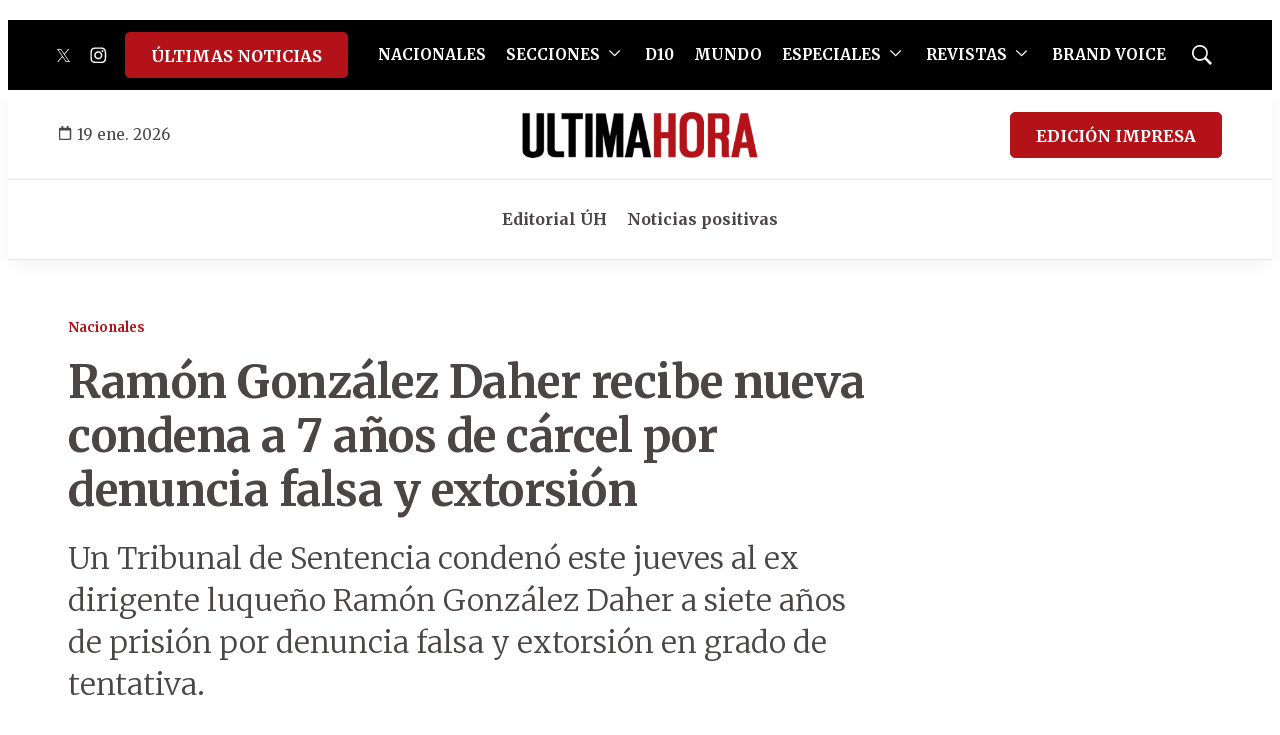

--- FILE ---
content_type: text/html; charset=utf-8
request_url: https://www.google.com/recaptcha/api2/aframe
body_size: 265
content:
<!DOCTYPE HTML><html><head><meta http-equiv="content-type" content="text/html; charset=UTF-8"></head><body><script nonce="ea_rwk-c5GoVyb1D1J_4_g">/** Anti-fraud and anti-abuse applications only. See google.com/recaptcha */ try{var clients={'sodar':'https://pagead2.googlesyndication.com/pagead/sodar?'};window.addEventListener("message",function(a){try{if(a.source===window.parent){var b=JSON.parse(a.data);var c=clients[b['id']];if(c){var d=document.createElement('img');d.src=c+b['params']+'&rc='+(localStorage.getItem("rc::a")?sessionStorage.getItem("rc::b"):"");window.document.body.appendChild(d);sessionStorage.setItem("rc::e",parseInt(sessionStorage.getItem("rc::e")||0)+1);localStorage.setItem("rc::h",'1768810309914');}}}catch(b){}});window.parent.postMessage("_grecaptcha_ready", "*");}catch(b){}</script></body></html>

--- FILE ---
content_type: text/css
request_url: https://grupovierci.brightspotcdn.com/resource/00000184-3f0c-de12-a5f5-7fcfd62d0000/styles/default/All.min.f1d7ea7587d9c3596e28f4d30e7e3ec7.gz.css
body_size: 32024
content:
*,:after,:before{background-repeat:no-repeat;box-sizing:border-box}:after,:before{text-decoration:inherit;vertical-align:inherit}:where(:root){-webkit-tap-highlight-color:transparent;-webkit-text-size-adjust:100%;cursor:default;line-height:1.5;overflow-wrap:break-word;-moz-tab-size:4;-o-tab-size:4;tab-size:4}:where(body){margin:0}:where(h1){font-size:2em;margin:.67em 0}:where(dl,ol,ul) :where(dl,ol,ul){margin:0}:where(hr){color:inherit;height:0}:where(nav) :where(ol,ul){list-style-type:none;padding:0}:where(nav li):before{content:"\200B";float:left}:where(pre){font-family:monospace,monospace;font-size:1em;overflow:auto}:where(abbr[title]){text-decoration:underline;-webkit-text-decoration:underline dotted;text-decoration:underline dotted}:where(b,strong){font-weight:bolder}:where(code,kbd,samp){font-family:monospace,monospace;font-size:1em}:where(small){font-size:80%}:where(audio,canvas,iframe,img,svg,video){vertical-align:middle}:where(iframe){border-style:none}:where(svg:not([fill])){fill:currentColor}:where(table){border-collapse:collapse;border-color:inherit;text-indent:0}:where(button,input,select){margin:0}:where(button,[type=button i],[type=reset i],[type=submit i]){-webkit-appearance:button}:where(fieldset){border:1px solid #a0a0a0}:where(progress){vertical-align:baseline}:where(textarea){margin:0;resize:vertical}:where([type=search i]){-webkit-appearance:textfield;outline-offset:-2px}::-webkit-inner-spin-button,::-webkit-outer-spin-button{height:auto}::-webkit-input-placeholder{color:inherit;opacity:.54}::-webkit-search-decoration{-webkit-appearance:none}::-webkit-file-upload-button{-webkit-appearance:button;font:inherit}:where(dialog){background-color:#fff;border:solid;color:#000;height:-moz-fit-content;height:fit-content;left:0;margin:auto;padding:1em;position:absolute;right:0;width:-moz-fit-content;width:fit-content}:where(dialog:not([open])){display:none}:where(details>summary:first-of-type){display:list-item}:where([aria-busy=true i]){cursor:progress}:where([aria-controls]){cursor:pointer}:where([aria-disabled=true i],[disabled]){cursor:not-allowed}:where([aria-hidden=false i][hidden]){display:initial}:where([aria-hidden=false i][hidden]:not(:focus)){clip:rect(0,0,0,0);position:absolute}

/*! Flickity v2.2.2
https://flickity.metafizzy.co
---------------------------------------------- */.flickity-enabled{position:relative}.flickity-enabled:focus{outline:none}.flickity-viewport{height:100%;overflow:hidden;position:relative}.flickity-slider{height:100%;position:absolute;width:100%}.flickity-enabled.is-draggable{-webkit-tap-highlight-color:transparent;-webkit-user-select:none;user-select:none}.flickity-enabled.is-draggable .flickity-viewport{cursor:move;cursor:grab}.flickity-enabled.is-draggable .flickity-viewport.is-pointer-down{cursor:grabbing}.flickity-button{background:hsla(0,0%,100%,.75);border:none;color:#333;position:absolute}.flickity-button:hover{background:#fff;cursor:pointer}.flickity-button:focus{box-shadow:0 0 0 5px #19f;outline:none}.flickity-button:active{opacity:.6}.flickity-button:disabled{cursor:auto;opacity:.3;pointer-events:none}.flickity-button-icon{fill:currentColor}.flickity-prev-next-button{border-radius:50%;height:44px;top:50%;transform:translateY(-50%);width:44px}.flickity-prev-next-button.previous{left:10px}.flickity-prev-next-button.next{right:10px}.flickity-rtl .flickity-prev-next-button.previous{left:auto;right:10px}.flickity-rtl .flickity-prev-next-button.next{left:10px;right:auto}.flickity-prev-next-button .flickity-button-icon{height:60%;left:20%;position:absolute;top:20%;width:60%}.flickity-page-dots{bottom:-25px;line-height:1;list-style:none;margin:0;padding:0;position:absolute;text-align:center;width:100%}.flickity-rtl .flickity-page-dots{direction:rtl}.flickity-page-dots .dot{background:#333;border-radius:50%;cursor:pointer;display:inline-block;height:10px;margin:0 8px;opacity:.25;width:10px}.flickity-page-dots .dot.is-selected{opacity:1}:root{--f-spinner-width:36px;--f-spinner-height:36px;--f-spinner-color-1:rgba(0,0,0,.1);--f-spinner-color-2:rgba(17,24,28,.8);--f-spinner-stroke:2.75}.f-spinner{height:var(--f-spinner-height);margin:auto;padding:0;width:var(--f-spinner-width)}.f-spinner svg{animation:f-spinner-rotate 2s linear infinite;height:100%;vertical-align:top;width:100%}.f-spinner svg *{stroke-width:var(--f-spinner-stroke);fill:none}.f-spinner svg :first-child{stroke:var(--f-spinner-color-1)}.f-spinner svg :last-child{stroke:var(--f-spinner-color-2);animation:f-spinner-dash 2s ease-in-out infinite}@keyframes f-spinner-rotate{to{transform:rotate(1turn)}}@keyframes f-spinner-dash{0%{stroke-dasharray:1,150;stroke-dashoffset:0}50%{stroke-dasharray:90,150;stroke-dashoffset:-35}to{stroke-dasharray:90,150;stroke-dashoffset:-124}}.f-throwOutUp{animation:var(--f-throw-out-duration,.175s) ease-out both f-throwOutUp}.f-throwOutDown{animation:var(--f-throw-out-duration,.175s) ease-out both f-throwOutDown}@keyframes f-throwOutUp{to{opacity:0;transform:translate3d(0,calc(var(--f-throw-out-distance, 150px)*-1),0)}}@keyframes f-throwOutDown{to{opacity:0;transform:translate3d(0,var(--f-throw-out-distance,150px),0)}}.f-zoomInUp{animation:var(--f-transition-duration,.2s) ease .1s both f-zoomInUp}.f-zoomOutDown{animation:var(--f-transition-duration,.2s) ease both f-zoomOutDown}@keyframes f-zoomInUp{0%{opacity:0;transform:scale(.975) translate3d(0,16px,0)}to{opacity:1;transform:scale(1) translateZ(0)}}@keyframes f-zoomOutDown{to{opacity:0;transform:scale(.975) translate3d(0,16px,0)}}.f-fadeIn{animation:var(--f-transition-duration,.2s) var(--f-transition-easing,ease) var(--f-transition-delay,0s) both f-fadeIn;z-index:2}.f-fadeOut{animation:var(--f-transition-duration,.2s) var(--f-transition-easing,ease) var(--f-transition-delay,0s) both f-fadeOut;z-index:1}@keyframes f-fadeIn{0%{opacity:0}to{opacity:1}}@keyframes f-fadeOut{to{opacity:0}}.f-fadeFastIn{animation:var(--f-transition-duration,.2s) ease-out both f-fadeFastIn;z-index:2}.f-fadeFastOut{animation:var(--f-transition-duration,.1s) ease-out both f-fadeFastOut;z-index:2}@keyframes f-fadeFastIn{0%{opacity:.75}to{opacity:1}}@keyframes f-fadeFastOut{to{opacity:0}}.f-fadeSlowIn{animation:var(--f-transition-duration,.5s) ease both f-fadeSlowIn;z-index:2}.f-fadeSlowOut{animation:var(--f-transition-duration,.5s) ease both f-fadeSlowOut;z-index:1}@keyframes f-fadeSlowIn{0%{opacity:0}to{opacity:1}}@keyframes f-fadeSlowOut{to{opacity:0}}.f-crossfadeIn{animation:var(--f-transition-duration,.2s) ease-out both f-crossfadeIn;z-index:2}.f-crossfadeOut{animation:calc(var(--f-transition-duration, .2s)*.5) linear .1s both f-crossfadeOut;z-index:1}@keyframes f-crossfadeIn{0%{opacity:0}to{opacity:1}}@keyframes f-crossfadeOut{to{opacity:0}}.f-slideIn.from-next{animation:var(--f-transition-duration,.85s) cubic-bezier(.16,1,.3,1) f-slideInNext}.f-slideIn.from-prev{animation:var(--f-transition-duration,.85s) cubic-bezier(.16,1,.3,1) f-slideInPrev}.f-slideOut.to-next{animation:var(--f-transition-duration,.85s) cubic-bezier(.16,1,.3,1) f-slideOutNext}.f-slideOut.to-prev{animation:var(--f-transition-duration,.85s) cubic-bezier(.16,1,.3,1) f-slideOutPrev}@keyframes f-slideInPrev{0%{transform:translateX(100%)}to{transform:translateZ(0)}}@keyframes f-slideInNext{0%{transform:translateX(-100%)}to{transform:translateZ(0)}}@keyframes f-slideOutNext{to{transform:translateX(-100%)}}@keyframes f-slideOutPrev{to{transform:translateX(100%)}}.f-classicIn.from-next{animation:var(--f-transition-duration,.85s) cubic-bezier(.16,1,.3,1) f-classicInNext;z-index:2}.f-classicIn.from-prev{animation:var(--f-transition-duration,.85s) cubic-bezier(.16,1,.3,1) f-classicInPrev;z-index:2}.f-classicOut.to-next{animation:var(--f-transition-duration,.85s) cubic-bezier(.16,1,.3,1) f-classicOutNext;z-index:1}.f-classicOut.to-prev{animation:var(--f-transition-duration,.85s) cubic-bezier(.16,1,.3,1) f-classicOutPrev;z-index:1}@keyframes f-classicInNext{0%{opacity:0;transform:translateX(-75px)}to{opacity:1;transform:translateZ(0)}}@keyframes f-classicInPrev{0%{opacity:0;transform:translateX(75px)}to{opacity:1;transform:translateZ(0)}}@keyframes f-classicOutNext{to{opacity:0;transform:translateX(-75px)}}@keyframes f-classicOutPrev{to{opacity:0;transform:translateX(75px)}}:root{--f-button-width:40px;--f-button-height:40px;--f-button-border:0;--f-button-border-radius:0;--f-button-color:#374151;--f-button-bg:#f8f8f8;--f-button-hover-bg:#e0e0e0;--f-button-active-bg:#d0d0d0;--f-button-shadow:none;--f-button-transition:all 0.15s ease;--f-button-transform:none;--f-button-svg-width:20px;--f-button-svg-height:20px;--f-button-svg-stroke-width:1.5;--f-button-svg-fill:none;--f-button-svg-filter:none;--f-button-svg-disabled-opacity:0.65}.f-button{align-items:center;background:var(--f-button-bg);border:var(--f-button-border);border-radius:var(--f-button-border-radius);box-shadow:var(--f-button-shadow);box-sizing:content-box;color:var(--f-button-color);cursor:pointer;display:flex;height:var(--f-button-height);justify-content:center;margin:0;padding:0;pointer-events:all;position:relative;transition:var(--f-button-transition);width:var(--f-button-width)}@media(hover:hover){.f-button:hover:not([disabled]){background-color:var(--f-button-hover-bg);color:var(--f-button-hover-color)}}.f-button:active:not([disabled]){background-color:var(--f-button-active-bg)}.f-button:focus:not(:focus-visible){outline:none}.f-button:focus-visible{box-shadow:inset 0 0 0 var(--f-button-outline,2px) var(--f-button-outline-color,var(--f-button-color));outline:none}.f-button svg{fill:var(--f-button-svg-fill);stroke:currentColor;stroke-width:var(--f-button-svg-stroke-width);stroke-linecap:round;stroke-linejoin:round;filter:var(--f-button-svg-filter);height:var(--f-button-svg-height);pointer-events:none;transform:var(--f-button-transform);transition:opacity .15s ease;width:var(--f-button-svg-width)}.f-button[disabled]{cursor:default}.f-button[disabled] svg{opacity:var(--f-button-svg-disabled-opacity)}.f-carousel__nav .f-button.is-next,.f-carousel__nav .f-button.is-prev,.fancybox__nav .f-button.is-next,.fancybox__nav .f-button.is-prev{position:absolute;z-index:1}.is-horizontal .f-carousel__nav .f-button.is-next,.is-horizontal .f-carousel__nav .f-button.is-prev,.is-horizontal .fancybox__nav .f-button.is-next,.is-horizontal .fancybox__nav .f-button.is-prev{top:50%;transform:translateY(-50%)}.is-horizontal .f-carousel__nav .f-button.is-prev,.is-horizontal .fancybox__nav .f-button.is-prev{left:var(--f-button-prev-pos)}.is-horizontal .f-carousel__nav .f-button.is-next,.is-horizontal .fancybox__nav .f-button.is-next{right:var(--f-button-next-pos)}.is-horizontal.is-rtl .f-carousel__nav .f-button.is-prev,.is-horizontal.is-rtl .fancybox__nav .f-button.is-prev{left:auto;right:var(--f-button-next-pos)}.is-horizontal.is-rtl .f-carousel__nav .f-button.is-next,.is-horizontal.is-rtl .fancybox__nav .f-button.is-next{left:var(--f-button-prev-pos);right:auto}.is-vertical .f-carousel__nav .f-button.is-next,.is-vertical .f-carousel__nav .f-button.is-prev,.is-vertical .fancybox__nav .f-button.is-next,.is-vertical .fancybox__nav .f-button.is-prev{left:50%;top:auto;transform:translateX(-50%)}.is-vertical .f-carousel__nav .f-button.is-prev,.is-vertical .fancybox__nav .f-button.is-prev{top:var(--f-button-next-pos)}.is-vertical .f-carousel__nav .f-button.is-next,.is-vertical .fancybox__nav .f-button.is-next{bottom:var(--f-button-next-pos)}.is-vertical .f-carousel__nav .f-button.is-next svg,.is-vertical .f-carousel__nav .f-button.is-prev svg,.is-vertical .fancybox__nav .f-button.is-next svg,.is-vertical .fancybox__nav .f-button.is-prev svg{transform:rotate(90deg)}.f-carousel__nav .f-button:disabled,.fancybox__nav .f-button:disabled{pointer-events:none}html.with-fancybox{overflow:visible;scroll-behavior:auto;width:auto}html.with-fancybox body{touch-action:none}html.with-fancybox body.hide-scrollbar{margin-right:calc(var(--fancybox-body-margin, 0px) + var(--fancybox-scrollbar-compensate, 0px));overflow:hidden!important;overscroll-behavior-y:none;width:auto}.fancybox__container{--fancybox-color:#dbdbdb;--fancybox-hover-color:#fff;--fancybox-bg:rgba(24,24,27,.98);--fancybox-slide-gap:10px;--f-spinner-width:50px;--f-spinner-height:50px;--f-spinner-color-1:hsla(0,0%,100%,.1);--f-spinner-color-2:#bbb;--f-spinner-stroke:3.65;-webkit-tap-highlight-color:rgba(0,0,0,0);-webkit-text-size-adjust:100%;-moz-text-size-adjust:none;text-size-adjust:100%;bottom:0;box-sizing:border-box;color:#f8f8f8;direction:ltr;display:flex;flex-direction:column;left:0;margin:0;outline:none;overflow:visible;overscroll-behavior-y:contain;padding:0;position:fixed;right:0;top:0;transform-origin:top left;z-index:var(--fancybox-zIndex,1050)}.fancybox__container *,.fancybox__container :after,.fancybox__container :before{box-sizing:inherit}.fancybox__container::backdrop{background-color:transparent}.fancybox__backdrop{background:var(--fancybox-bg);bottom:0;left:0;opacity:var(--fancybox-opacity,1);position:fixed;right:0;top:0;will-change:opacity;z-index:-1}.fancybox__carousel{box-sizing:border-box;flex:1;min-height:0;overflow-x:clip;overflow-y:visible;position:relative;z-index:10}.fancybox__viewport{height:100%;width:100%}.fancybox__viewport.is-draggable{cursor:move;cursor:grab}.fancybox__viewport.is-dragging{cursor:move;cursor:grabbing}.fancybox__track{display:flex;height:100%;margin:0 auto}.fancybox__slide{align-items:center;backface-visibility:hidden;display:flex;flex:0 0 auto;flex-direction:column;height:100%;margin:0 var(--fancybox-slide-gap) 0 0;overflow:auto;overscroll-behavior:contain;padding:4px;position:relative;transform:translateZ(0);width:100%}.fancybox__container:not(.is-compact) .fancybox__slide.has-close-btn{padding-top:40px}.fancybox__slide.has-html5video,.fancybox__slide.has-iframe,.fancybox__slide.has-image,.fancybox__slide.has-video{overflow:hidden}.fancybox__slide.has-image.is-animating,.fancybox__slide.has-image.is-selected{overflow:visible}.fancybox__slide:after,.fancybox__slide:before{content:"";flex:0 0 0;margin:auto}.fancybox__backdrop:empty,.fancybox__slide:empty,.fancybox__track:empty,.fancybox__viewport:empty{display:block}.fancybox__content{align-self:center;background:var(--fancybox-content-bg,#fff);border-radius:0;color:var(--fancybox-content-color,#374151);cursor:default;display:flex;flex-direction:column;margin:0;max-width:100%;padding:2rem;position:relative;z-index:20}.is-loading .fancybox__content{opacity:0}.is-draggable .fancybox__content{cursor:move;cursor:grab}.can-zoom_in .fancybox__content{cursor:zoom-in}.can-zoom_out .fancybox__content{cursor:zoom-out}.is-dragging .fancybox__content{cursor:move;cursor:grabbing}.fancybox__content [contenteditable],.fancybox__content [data-selectable]{cursor:auto}.fancybox__slide.has-image>.fancybox__content{backface-visibility:hidden;background:transparent;background-position:50%;background-repeat:no-repeat;background-size:contain;min-height:1px;padding:0;transform:translateZ(0);transition:none}.fancybox__slide.has-image>.fancybox__content>picture>img{height:auto;max-height:100%;width:100%}.is-animating .fancybox__content,.is-dragging .fancybox__content{will-change:transform,width,height}.fancybox-image{display:block;filter:blur(0);height:100%;margin:auto;min-height:0;-o-object-fit:contain;object-fit:contain;-webkit-user-select:none;user-select:none;width:100%}.fancybox__caption{align-self:center;color:var(--fancybox-color,currentColor);cursor:auto;flex-shrink:0;line-height:1.375;margin:0;max-width:100%;opacity:var(--fancybox-opacity,1);overflow-wrap:anywhere;padding:14px 0 4px;visibility:visible}.is-closing .fancybox__caption,.is-loading .fancybox__caption{opacity:0;visibility:hidden}.is-compact .fancybox__caption{padding-bottom:0}.f-button.is-close-btn{--f-button-svg-stroke-width:2;position:absolute;right:8px;top:0;z-index:40}.fancybox__content>.f-button.is-close-btn{--f-button-width:34px;--f-button-height:34px;--f-button-border-radius:4px;--f-button-color:var(--fancybox-color,#fff);--f-button-hover-color:var(--fancybox-color,#fff);--f-button-bg:transparent;--f-button-hover-bg:transparent;--f-button-active-bg:transparent;--f-button-svg-width:22px;--f-button-svg-height:22px;opacity:.75;position:absolute;right:0;top:-38px}.is-loading .fancybox__content>.f-button.is-close-btn,.is-zooming-out .fancybox__content>.f-button.is-close-btn{visibility:hidden}.fancybox__content>.f-button.is-close-btn:hover{opacity:1}.fancybox__footer{margin:0;padding:0;position:relative}.fancybox__footer .fancybox__caption{opacity:var(--fancybox-opacity,1);padding:24px;transition:all .25s ease;width:100%}.is-compact .fancybox__footer{background:rgba(24,24,27,.5);bottom:0;left:0;position:absolute;right:0;z-index:20}.is-compact .fancybox__footer .fancybox__caption{padding:12px}.is-compact .fancybox__content>.f-button.is-close-btn{--f-button-border-radius:50%;--f-button-color:#fff;--f-button-hover-color:#fff;--f-button-outline-color:#000;--f-button-bg:rgba(0,0,0,.6);--f-button-active-bg:rgba(0,0,0,.6);--f-button-hover-bg:rgba(0,0,0,.6);--f-button-svg-width:18px;--f-button-svg-height:18px;--f-button-svg-filter:none;right:5px;top:5px}.fancybox__nav{--f-button-width:50px;--f-button-height:50px;--f-button-border:0;--f-button-border-radius:50%;--f-button-color:var(--fancybox-color);--f-button-hover-color:var(--fancybox-hover-color);--f-button-bg:transparent;--f-button-hover-bg:rgba(24,24,27,.3);--f-button-active-bg:rgba(24,24,27,.5);--f-button-shadow:none;--f-button-transition:all 0.15s ease;--f-button-transform:none;--f-button-svg-width:26px;--f-button-svg-height:26px;--f-button-svg-stroke-width:2.5;--f-button-svg-fill:none;--f-button-svg-filter:drop-shadow(1px 1px 1px rgba(24,24,27,.5));--f-button-svg-disabled-opacity:0.65;--f-button-next-pos:1rem;--f-button-prev-pos:1rem;opacity:var(--fancybox-opacity,1)}.fancybox__nav .f-button:before{bottom:-30px;content:"";left:-20px;position:absolute;right:-20px;top:-30px;z-index:1}.is-idle .fancybox__nav,.is-idle.is-compact .fancybox__footer{animation:f-fadeOut .15s ease-out both}.is-idle.is-compact .fancybox__footer{pointer-events:none}.fancybox__slide>.f-spinner{cursor:pointer;left:50%;margin:var(--f-spinner-top,calc(var(--f-spinner-width)*-.5)) 0 0 var(--f-spinner-left,calc(var(--f-spinner-height)*-.5));position:absolute;top:50%;z-index:30}.fancybox-protected{bottom:0;right:0}.fancybox-ghost,.fancybox-protected{left:0;position:absolute;top:0;-webkit-user-select:none;user-select:none;z-index:40}.fancybox-ghost{height:100%;min-height:0;-o-object-fit:contain;object-fit:contain;pointer-events:none;width:100%}.fancybox-focus-guard{opacity:0;outline:none;pointer-events:none;position:fixed}.fancybox__container:not([aria-hidden]){opacity:0}.fancybox__container.is-animated[aria-hidden=false] .fancybox__carousel>:not(.fancybox__viewport),.fancybox__container.is-animated[aria-hidden=false] .fancybox__slide>:not(.fancybox__content),.fancybox__container.is-animated[aria-hidden=false]>:not(.fancybox__backdrop,.fancybox__carousel){animation:var(--f-interface-enter-duration,.25s) ease .1s backwards f-fadeIn}.fancybox__container.is-animated[aria-hidden=false] .fancybox__backdrop{animation:var(--f-backdrop-enter-duration,.35s) ease backwards f-fadeIn}.fancybox__container.is-animated[aria-hidden=true] .fancybox__carousel>:not(.fancybox__viewport),.fancybox__container.is-animated[aria-hidden=true] .fancybox__slide>:not(.fancybox__content),.fancybox__container.is-animated[aria-hidden=true]>:not(.fancybox__backdrop,.fancybox__carousel){animation:var(--f-interface-exit-duration,.15s) ease forwards f-fadeOut}.fancybox__container.is-animated[aria-hidden=true] .fancybox__backdrop{animation:var(--f-backdrop-exit-duration,.35s) ease forwards f-fadeOut}.has-html5video .fancybox__content,.has-iframe .fancybox__content,.has-map .fancybox__content,.has-pdf .fancybox__content,.has-vimeo .fancybox__content,.has-youtube .fancybox__content{flex-shrink:1;max-width:100%;min-height:1px;overflow:visible}.has-iframe .fancybox__content,.has-map .fancybox__content,.has-pdf .fancybox__content{height:90%;width:calc(100% - 120px)}.fancybox__container.is-compact .has-iframe .fancybox__content,.fancybox__container.is-compact .has-map .fancybox__content,.fancybox__container.is-compact .has-pdf .fancybox__content{height:100%;width:100%}.has-html5video .fancybox__content,.has-vimeo .fancybox__content,.has-youtube .fancybox__content{height:540px;max-height:100%;max-width:100%;width:960px}.has-html5video .fancybox__content,.has-map .fancybox__content,.has-pdf .fancybox__content,.has-vimeo .fancybox__content,.has-youtube .fancybox__content{background:rgba(24,24,27,.9);color:#fff;padding:0}.has-map .fancybox__content{background:#e5e3df}.fancybox__html5video,.fancybox__iframe{background:transparent;border:0;display:block;height:100%;width:100%}.fancybox-placeholder{clip:rect(1px,1px,1px,1px)!important;border:0!important;clip-path:inset(50%)!important;height:1px!important;margin:-1px!important;overflow:hidden!important;padding:0!important;position:absolute!important;white-space:nowrap!important;width:1px!important}.f-carousel__thumbs{--f-thumb-width:96px;--f-thumb-height:72px;--f-thumb-outline:0;--f-thumb-outline-color:#5eb0ef;--f-thumb-opacity:1;--f-thumb-hover-opacity:1;--f-thumb-selected-opacity:1;--f-thumb-border-radius:2px;--f-thumb-offset:0px;--f-button-next-pos:0;--f-button-prev-pos:0}.f-carousel__thumbs.is-classic{--f-thumb-gap:8px;--f-thumb-opacity:0.5;--f-thumb-hover-opacity:1;--f-thumb-selected-opacity:1}.f-carousel__thumbs.is-modern{--f-thumb-gap:4px;--f-thumb-extra-gap:16px;--f-thumb-clip-width:46px}.f-thumbs{-webkit-tap-highlight-color:rgba(0,0,0,0);flex:0 0 auto;margin:0;overflow:hidden;perspective:1000px;position:relative;transform:translateZ(0);-webkit-user-select:none;user-select:none}.f-thumbs .f-spinner{background-image:linear-gradient(#ebeff2,#e2e8f0);border-radius:2px;height:100%;left:0;position:absolute;top:0;width:100%;z-index:-1}.f-thumbs .f-spinner svg{display:none}.f-thumbs.is-vertical{height:100%}.f-thumbs__viewport{height:auto;overflow:hidden;transform:translateZ(0);width:100%}.f-thumbs__track{display:flex}.f-thumbs__slide{align-items:center;box-sizing:content-box;cursor:pointer;display:flex;flex:0 0 auto;height:var(--f-thumb-height);justify-content:center;margin:0;overflow:visible;padding:0;position:relative;width:var(--f-thumb-width)}.f-thumbs__slide.is-loading img{opacity:0}.is-classic .f-thumbs__viewport{height:100%}.is-modern .f-thumbs__track{width:max-content}.is-modern .f-thumbs__track:before{bottom:0;content:"";cursor:pointer;left:calc((var(--f-thumb-clip-width, 0))*-.5);position:absolute;top:0;width:calc(var(--width, 0)*1px + var(--f-thumb-clip-width, 0))}.is-modern .f-thumbs__slide{pointer-events:none;transform:translate3d(calc(var(--shift, 0)*-1px),0,0);transition:none;width:var(--f-thumb-clip-width)}.is-modern.is-resting .f-thumbs__slide{transition:transform .33s ease}.is-modern.is-resting .f-thumbs__slide__button{transition:clip-path .33s ease}.is-using-tab .is-modern .f-thumbs__slide:focus-within{filter:drop-shadow(-1px 0 0 var(--f-thumb-outline-color)) drop-shadow(2px 0 0 var(--f-thumb-outline-color)) drop-shadow(0 -1px 0 var(--f-thumb-outline-color)) drop-shadow(0 2px 0 var(--f-thumb-outline-color))}.f-thumbs__slide__button{-webkit-appearance:none;appearance:none;background:transparent;border:0;border-radius:var(--f-thumb-border-radius);cursor:pointer;height:100%;margin:0 -100%;opacity:var(--f-thumb-opacity);outline:none;overflow:hidden;padding:0;pointer-events:auto;position:relative;touch-action:manipulation;transition:opacity .2s ease;width:var(--f-thumb-width)}.f-thumbs__slide__button:hover{opacity:var(--f-thumb-hover-opacity)}.f-thumbs__slide__button:focus:not(:focus-visible){outline:none}.f-thumbs__slide__button:focus-visible{opacity:var(--f-thumb-selected-opacity);outline:none}.is-modern .f-thumbs__slide__button{--clip-path:inset(0 calc((var(--f-thumb-width, 0) - var(--f-thumb-clip-width, 0))*(1 - var(--progress, 0))*0.5) round var(--f-thumb-border-radius,0));clip-path:var(--clip-path)}.is-classic .is-nav-selected .f-thumbs__slide__button{opacity:var(--f-thumb-selected-opacity)}.is-classic .is-nav-selected .f-thumbs__slide__button:after{animation:f-fadeIn .2s ease-out;border:var(--f-thumb-outline,0) solid var(--f-thumb-outline-color,transparent);content:"";height:auto;z-index:10}.f-thumbs__slide__img,.is-classic .is-nav-selected .f-thumbs__slide__button:after{border-radius:var(--f-thumb-border-radius);bottom:0;left:0;position:absolute;right:0;top:0}.f-thumbs__slide__img{box-sizing:border-box;height:100%;margin:0;-o-object-fit:cover;object-fit:cover;overflow:hidden;padding:var(--f-thumb-offset);pointer-events:none;width:100%}.f-thumbs.is-horizontal .f-thumbs__track{padding:8px 0 12px}.f-thumbs.is-horizontal .f-thumbs__slide{margin:0 var(--f-thumb-gap) 0 0}.f-thumbs.is-vertical .f-thumbs__track{flex-wrap:wrap;padding:0 8px}.f-thumbs.is-vertical .f-thumbs__slide{margin:0 0 var(--f-thumb-gap) 0}.fancybox__thumbs{--f-thumb-width:96px;--f-thumb-height:72px;--f-thumb-border-radius:2px;--f-thumb-outline:2px;--f-thumb-outline-color:#ededed;opacity:var(--fancybox-opacity,1);position:relative;transition:max-height .35s cubic-bezier(.23,1,.32,1)}.fancybox__thumbs.is-classic{--f-thumb-gap:8px;--f-thumb-opacity:0.5;--f-thumb-hover-opacity:1}.fancybox__thumbs.is-classic .f-spinner{background-image:linear-gradient(hsla(0,0%,100%,.1),hsla(0,0%,100%,.05))}.fancybox__thumbs.is-modern{--f-thumb-gap:4px;--f-thumb-extra-gap:16px;--f-thumb-clip-width:46px;--f-thumb-opacity:1;--f-thumb-hover-opacity:1}.fancybox__thumbs.is-modern .f-spinner{background-image:linear-gradient(hsla(0,0%,100%,.1),hsla(0,0%,100%,.05))}.fancybox__thumbs.is-horizontal{padding:0 var(--f-thumb-gap)}.fancybox__thumbs.is-vertical{padding:var(--f-thumb-gap) 0}.is-compact .fancybox__thumbs{--f-thumb-width:64px;--f-thumb-clip-width:32px;--f-thumb-height:48px;--f-thumb-extra-gap:10px}.fancybox__thumbs.is-masked{max-height:0!important}.is-closing .fancybox__thumbs{transition:none!important}.fancybox__toolbar{--f-progress-color:var(--fancybox-color,hsla(0,0%,100%,.94));--f-button-width:46px;--f-button-height:46px;--f-button-color:var(--fancybox-color);--f-button-hover-color:var(--fancybox-hover-color);--f-button-bg:rgba(24,24,27,.65);--f-button-hover-bg:rgba(70,70,73,.65);--f-button-active-bg:rgba(90,90,93,.65);--f-button-border-radius:0;--f-button-svg-width:24px;--f-button-svg-height:24px;--f-button-svg-stroke-width:1.5;--f-button-svg-filter:drop-shadow(1px 1px 1px rgba(24,24,27,.15));--f-button-svg-fill:none;--f-button-svg-disabled-opacity:0.65;color:var(--fancybox-color,currentColor);display:flex;flex-direction:row;font-family:-apple-system,BlinkMacSystemFont,Segoe UI Adjusted,Segoe UI,Liberation Sans,sans-serif;justify-content:space-between;margin:0;opacity:var(--fancybox-opacity,1);padding:0;pointer-events:none;text-shadow:var(--fancybox-toolbar-text-shadow,1px 1px 1px rgba(0,0,0,.5));z-index:20}.fancybox__toolbar :focus-visible{z-index:1}.fancybox__toolbar.is-absolute,.is-compact .fancybox__toolbar{left:0;position:absolute;right:0;top:0}.is-idle .fancybox__toolbar{animation:f-fadeOut .15s ease-out both;pointer-events:none}.fancybox__toolbar__column{align-content:flex-start;display:flex;flex-direction:row;flex-wrap:wrap}.fancybox__toolbar__column.is-left,.fancybox__toolbar__column.is-right{flex-basis:0;flex-grow:1}.fancybox__toolbar__column.is-right{display:flex;flex-wrap:nowrap;justify-content:flex-end}.fancybox__infobar{-webkit-font-smoothing:subpixel-antialiased;cursor:default;font-size:17px;font-variant-numeric:tabular-nums;line-height:var(--f-button-height);padding:0 5px;text-align:center;-webkit-user-select:none;user-select:none}.fancybox__infobar span{padding:0 5px}.fancybox__infobar:not(:first-child):not(:last-child){background:var(--f-button-bg)}[data-fancybox-toggle-slideshow]{position:relative}[data-fancybox-toggle-slideshow] .f-progress{height:100%;opacity:.3}[data-fancybox-toggle-slideshow] svg g:first-child{display:flex}.has-slideshow [data-fancybox-toggle-slideshow] svg g:first-child,[data-fancybox-toggle-slideshow] svg g:last-child{display:none}.has-slideshow [data-fancybox-toggle-slideshow] svg g:last-child,[data-fancybox-toggle-fullscreen] svg g:first-child{display:flex}[data-fancybox-toggle-fullscreen] svg g:last-child{display:none}:fullscreen [data-fancybox-toggle-fullscreen] svg g:first-child{display:none}:fullscreen [data-fancybox-toggle-fullscreen] svg g:last-child{display:flex}.f-progress{background:var(--f-progress-color,var(--f-carousel-theme-color,#0091ff));height:3px;left:0;pointer-events:none;position:absolute;right:0;top:0;transform:scaleX(0);transform-origin:0;transition-property:transform;transition-timing-function:linear;-webkit-user-select:none;user-select:none;z-index:30}:root{--color-primary:var(--color-primary-theme,#ee0120);--color-primary-text:var(--color-primary-text-theme,#4b4545);--color-secondary-text:var(--color-secondary-text-theme,#999);--color-text-inverse:var(--color-text-inverse-theme,#fff);--color-site-bg:var(--color-site-bg-theme,#fff);--color-border:var(--color-border-theme,#e6e6e6);--color-callout-bg:var(--color-callout-bg-theme,#f7f7f7);--color-header-bg:var(--color-header-bg-theme,#fff);--color-header-secondary-bg:var(--color-header-secondary-bg-theme,#fff);--color-header-text:var(--color-header-text-theme,#4b4545);--color-header-border:var(--color-header-border-theme,var(--color-border));--color-hat-bg:var(--color-hat-bg-theme,#000);--color-hat-text:var(--color-hat-text-theme,#fff);--color-footer-bg:var(--color-footer-bg-theme,#f7f7f7);--color-footer-text:var(--color-footer-text-theme,#4b4545);--color-banner-bg:var(--color-banner-bg-theme,var(--color-primary));--color-banner-text:var(--color-banner-text-theme,#fff);--color-link-text:var(--color-link-text-theme,var(--color-primary));--color-link-text-hover:var(--color-link-text-hover-theme,var(--color-primary));--color-button-bg:var(--color-button-bg-theme,var(--color-primary));--color-button-border:var(--color-button-border-theme,var(--color-primary));--color-button-text:var(--color-button-text-theme,#fff);--color-button-secondary-bg:var(--color-button-hover-bg-theme,#fff);--color-button-secondary-border:var(--color-button-hover-border-theme,var(--color-primary));--color-button-secondary-text:var(--color-button-hover-text-theme,var(--color-primary));--color-button-disabled:var(--color-button-disabled-theme,#e6e6e6);--color-list-title:var(--color-list-title-theme,#4b4545);--color-list-border:var(--color-list-border-theme,var(--color-border));--color-category-text:var(--color-category-text-theme,var(--color-primary));--color-sponsored-banner-bg:var(--color-sponsored-banner-bg-theme,var(--color-primary));--color-sponsored-banner-text:var(--color-sponsored-banner-text-theme,#fff)}[data-animate]{transition-duration:.75s;transition-property:opacity,transform;transition-timing-function:ease-out}[data-animate=fade][data-not-scrolled],[data-not-scrolled] [data-animate=fade]{opacity:0}[data-animate=fromBottom][data-not-scrolled],[data-not-scrolled] [data-animate=fromBottom]{opacity:0;transform:translateY(400px)}[data-animate=fromRight][data-not-scrolled],[data-not-scrolled] [data-animate=fromRight]{opacity:0;transform:translateX(800px)}[data-animate=fromLeft][data-not-scrolled],[data-not-scrolled] [data-animate=fromLeft]{opacity:0;transform:translateX(-800px)}[data-animate-on-scroll][data-scrolled] [data-animate=fromBottom],[data-animate-on-scroll][data-scrolled] [data-animate=fromLeft],[data-animate-on-scroll][data-scrolled] [data-animate=fromRight],[data-animate=fromBottom][data-animate-on-scroll][data-scrolled],[data-animate=fromLeft][data-animate-on-scroll][data-scrolled],[data-animate=fromRight][data-animate-on-scroll][data-scrolled]{opacity:1;transform:translateY(0);transform:translateX(0)}@media (prefers-reduced-motion){[data-animate]{transition-duration:0}[data-animate=fade],[data-animate=fromBottom],[data-animate=fromLeft],[data-animate=fromRight]{opacity:1!important;transform:translateY(0)!important;transform:translateX(0)!important}}.Button,.LoadMore button,.SearchResultsModule-filters-apply button,.VideoPlaylistModule-playlistNavigation button,.VideoPlaylistModule-playlistToggle{background:var(--color-button-bg);border:1px solid var(--color-button-border);border-radius:var(--button-border-radius);color:var(--color-button-text);cursor:pointer;display:inline-block;font-family:var(--font-1);font-size:var(--label-3);font-weight:700;height:46px;line-height:46px;padding:0 25px;position:relative;text-align:center;transition:background .5s,border .5s,color .5s!important;white-space:nowrap}.Button[data-size=small],.LoadMore button[data-size=small],.SearchResultsModule-filters-apply button[data-size=small],.VideoPlaylistModule-playlistNavigation button[data-size=small],.VideoPlaylistModule-playlistToggle[data-size=small]{font-family:var(--font-1);font-size:var(--label-5);font-weight:700;height:30px;line-height:30px;padding:0 15px}.Button p,.LoadMore button p,.SearchResultsModule-filters-apply button p,.VideoPlaylistModule-playlistNavigation button p,.VideoPlaylistModule-playlistToggle p{display:inline;margin:0}.Button:hover,.LoadMore button:hover,.SearchResultsModule-filters-apply button:hover,.VideoPlaylistModule-playlistNavigation button:hover,.VideoPlaylistModule-playlistToggle:hover{background:var(--color-button-secondary-bg);border:1px solid var(--color-button-secondary-border);color:var(--color-button-secondary-text)}.Button:disabled,.LoadMore button:disabled,.SearchResultsModule-filters-apply button:disabled,.VideoPlaylistModule-playlistNavigation button:disabled,.VideoPlaylistModule-playlistToggle:disabled{background:var(--color-button-disabled);border:1px solid var(--color-button-disabled);color:#fff;cursor:default}.Button[data-theme=secondary],.LoadMore button[data-theme=secondary],.SearchResultsModule-filters-apply button[data-theme=secondary],.VideoPlaylistModule-playlistNavigation button[data-theme=secondary],.VideoPlaylistModule-playlistToggle[data-theme=secondary]{background:var(--color-button-secondary-bg);border:1px solid var(--color-button-secondary-border);color:var(--color-button-secondary-text)}.Button[data-theme=secondary]:hover,.LoadMore button[data-theme=secondary]:hover,.SearchResultsModule-filters-apply button[data-theme=secondary]:hover,.VideoPlaylistModule-playlistNavigation button[data-theme=secondary]:hover,.VideoPlaylistModule-playlistToggle[data-theme=secondary]:hover{background:var(--color-button-bg);border:1px solid var(--color-button-border);color:var(--color-button-text)}.Button[data-theme=secondary]:disabled,.LoadMore button[data-theme=secondary]:disabled,.SearchResultsModule-filters-apply button[data-theme=secondary]:disabled,.VideoPlaylistModule-playlistNavigation button[data-theme=secondary]:disabled,.VideoPlaylistModule-playlistToggle[data-theme=secondary]:disabled{background:#fff;border:1px solid var(--color-button-disabled);color:var(--color-button-disabled)}.NavigationItem-more button,.NotButton,.SearchFilter-seeAll-button,.SearchResultsModule-filters-close,.SearchResultsModule-filters-open{background:none;border:0;cursor:pointer;display:block;padding:0}.Arrow,.flickity-button{background:var(--color-button-bg);border:1px solid var(--color-button-border);border-radius:100%;height:30px;transition:background .5s,border .5s;width:30px}.Arrow .flickity-button-icon,.Arrow svg,.flickity-button .flickity-button-icon,.flickity-button svg{fill:var(--color-button-text);height:12px;left:0;position:relative;top:-1px;transition:fill .5s;width:12px}.Arrow:focus,.flickity-button:focus{box-shadow:none}.Arrow:disabled,.flickity-button:disabled{background:var(--color-button-disabled);border:1px solid var(--color-button-disabled)}.Arrow:disabled svg,.flickity-button:disabled svg{fill:#fff}.Arrow:hover,.flickity-button:hover{background:var(--color-button-secondary-bg);border:1px solid var(--color-button-secondary-border)}.Arrow:hover svg,.flickity-button:hover svg{fill:var(--color-button-secondary-text)}.Arrow[data-theme=secondary],.flickity-button[data-theme=secondary],[data-theme=secondary] .Arrow,[data-theme=secondary] .flickity-button{background:var(--color-button-secondary-bg);border:1px solid var(--color-button-secondary-border)}.Arrow[data-theme=secondary] svg,.flickity-button[data-theme=secondary] svg,[data-theme=secondary] .Arrow svg,[data-theme=secondary] .flickity-button svg{fill:var(--color-button-secondary-text)}.Arrow[data-theme=secondary]:hover,.flickity-button[data-theme=secondary]:hover,[data-theme=secondary] .Arrow:hover,[data-theme=secondary] .flickity-button:hover{background:var(--color-button-bg);border:1px solid var(--color-button-border)}.Arrow[data-theme=secondary]:hover svg,.flickity-button[data-theme=secondary]:hover svg,[data-theme=secondary] .Arrow:hover svg,[data-theme=secondary] .flickity-button:hover svg{fill:var(--color-button-text)}.Arrow[data-theme=secondary]:disabled,.flickity-button[data-theme=secondary]:disabled,[data-theme=secondary] .Arrow:disabled,[data-theme=secondary] .flickity-button:disabled{background:#fff;border:1px solid var(--color-button-disabled)}.Arrow[data-theme=secondary]:disabled svg,.flickity-button[data-theme=secondary]:disabled svg,[data-theme=secondary] .Arrow:disabled svg,[data-theme=secondary] .flickity-button:disabled svg{fill:var(--color-button-disabled)}.iconMinus,.iconPlus{border-radius:100%;cursor:pointer;height:20px;padding:3px;width:20px}.iconMinus:hover,.iconPlus:hover{background-color:var(--color-callout-bg)}.flickity-button:disabled{background:none;opacity:.5}.LoadMore{display:flex;justify-content:center}.LoadMore-loading{animation-fill-mode:both;animation:load7 1.8s ease-in-out infinite;animation-delay:-.16s;border-radius:50%;color:#000;font-size:10px;height:1.5em;margin:0 0 30px;position:relative;text-indent:-9999em;transform:translateZ(0);width:1.5em}.LoadMore-loading:after,.LoadMore-loading:before{animation-fill-mode:both;animation:load7 1.8s ease-in-out infinite;border-radius:50%;content:"";height:1.5em;position:absolute;top:0;width:1.5em}.LoadMore-loading:before{animation-delay:-.32s;left:-3.5em}.LoadMore-loading:after{left:3.5em}.LoadMore:not([data-loading]) .LoadMore-loading,.LoadMore[data-loading] button{display:none}.LoadMore button{background-color:var(--color-primary);border:1px solid var(--color-primary)}.sr-only{clip:rect(0,0,0,0);border:0;height:1px;margin:-1px;overflow:hidden;padding:0;position:absolute;width:1px}.undo-sr-only{clip:inherit;height:auto;margin:0;overflow:visible;position:relative;width:auto}.clearfix:after{clear:both;content:" ";display:block;height:0;visibility:hidden}.loading-icon{animation-fill-mode:both;animation:load7 1.8s ease-in-out infinite;animation-delay:-.16s;border-radius:50%;color:#000;font-size:10px;height:1.5em;margin:0 auto;position:relative;text-indent:-9999em;transform:translateZ(0);width:1.5em}.loading-icon:after,.loading-icon:before{animation-fill-mode:both;animation:load7 1.8s ease-in-out infinite;border-radius:50%;content:"";height:1.5em;position:absolute;top:0;width:1.5em}.loading-icon:before{animation-delay:-.32s;left:-3.5em}.loading-icon:after{left:3.5em}.InPageNavigation,.LiveBlogPage .Page-oneColumn,.LiveBlogPage-lede-content,.PageListStandardJ .PageList-items,.SearchResultsModule-topContainer,.SearchResultsModule-wrapper,.layoutWidth{padding-left:20px;padding-right:20px}.InPageNavigation[data-width=full-constrained],.LiveBlogPage .Page-oneColumn[data-width=full-constrained],.LiveBlogPage-lede-content[data-width=full-constrained],.PageListStandardJ .PageList-items[data-width=full-constrained],.SearchResultsModule-topContainer[data-width=full-constrained],.SearchResultsModule-wrapper[data-width=full-constrained],.layoutWidth[data-width=full-constrained]{padding-left:0;padding-right:0}@media only screen and (min-width:768px){.InPageNavigation,.LiveBlogPage .Page-oneColumn,.LiveBlogPage-lede-content,.PageListStandardJ .PageList-items,.SearchResultsModule-topContainer,.SearchResultsModule-wrapper,.layoutWidth{padding-left:50px;padding-right:50px}}@media only screen and (min-width:1280px){.InPageNavigation,.LiveBlogPage .Page-oneColumn,.LiveBlogPage-lede-content,.PageListStandardJ .PageList-items,.SearchResultsModule-topContainer,.SearchResultsModule-wrapper,.layoutWidth{padding-left:60px;padding-right:60px}}@media only screen and (min-width:1360px){.InPageNavigation,.LiveBlogPage .Page-oneColumn,.LiveBlogPage-lede-content,.PageListStandardJ .PageList-items,.SearchResultsModule-topContainer,.SearchResultsModule-wrapper,.layoutWidth{padding-left:calc(50% - 620px);padding-right:calc(50% - 620px)}.InPageNavigation[data-width=full-constrained],.LiveBlogPage .Page-oneColumn[data-width=full-constrained],.LiveBlogPage-lede-content[data-width=full-constrained],.PageListStandardJ .PageList-items[data-width=full-constrained],.SearchResultsModule-topContainer[data-width=full-constrained],.SearchResultsModule-wrapper[data-width=full-constrained],.layoutWidth[data-width=full-constrained]{padding-left:calc(50% - 720px);padding-right:calc(50% - 720px)}}body:before{clip:rect(0,0,0,0);border:0;content:"mq-xs";height:1px;margin:-1px;overflow:hidden;padding:0;position:absolute;visibility:hidden;width:1px}@media only screen and (min-width:568px){body:before{content:"mq-sm"}}@media only screen and (min-width:768px){body:before{content:"mq-md"}}@media only screen and (min-width:1024px){body:before{content:"mq-lg"}}@media only screen and (min-width:1280px){body:before{content:"mq-hk"}}@media only screen and (min-width:1440px){body:before{content:"mq-xl"}}[data-module]{background-color:var(--color-module-background)}[data-modulewell]>[data-module]{margin-bottom:40px;margin-top:40px;padding-left:20px;padding-right:20px}[data-modulewell]>[data-module][data-width=full-constrained]{padding-left:0;padding-right:0}@media only screen and (min-width:768px){[data-modulewell]>[data-module]{padding-left:50px;padding-right:50px}}@media only screen and (min-width:1280px){[data-modulewell]>[data-module]{padding-left:60px;padding-right:60px}}@media only screen and (min-width:1360px){[data-modulewell]>[data-module]{padding-left:calc(50% - 620px);padding-right:calc(50% - 620px)}[data-modulewell]>[data-module][data-width=full-constrained]{padding-left:calc(50% - 720px);padding-right:calc(50% - 720px)}}[data-modulewell]>[data-module][data-has-background]{margin-bottom:0;margin-top:0;padding-bottom:40px;padding-top:40px}[data-modulewell]>[data-module][data-padding=none]{margin-bottom:0;margin-top:0;padding-bottom:0;padding-top:0}[data-modulewell]>[data-module][data-width=full]{padding-left:0!important;padding-right:0!important}@media only screen and (min-width:1024px){[data-modulewell]>[data-module]{margin-bottom:80px;margin-top:80px}[data-modulewell]>[data-module][data-has-background]{padding-bottom:80px;padding-top:80px}[data-modulewell]>[data-module][data-padding=none]{margin-bottom:0;margin-top:0;padding-bottom:0;padding-top:0}}.Page-twoColumn .Page-main [data-module],[data-modulewell] [data-modulewell] [data-module]{margin-bottom:40px;margin-top:0;padding-left:0;padding-right:0}.Page-twoColumn .Page-main [data-module]:last-child,[data-modulewell] [data-modulewell] [data-module]:last-child{margin-bottom:0}@media only screen and (min-width:1024px){.Page-twoColumn .Page-main [data-module],[data-modulewell] [data-modulewell] [data-module]{margin-bottom:80px}.Page-twoColumn .Page-main [data-module]:last-child,[data-modulewell] [data-modulewell] [data-module]:last-child{margin-bottom:0}}.Pagination{align-items:center;display:flex;justify-content:center;width:100%}.Pagination-nextPage,.Pagination-previousPage{align-items:center;background-color:var(--color-primary);border:1px solid var(--color-primary);border-radius:50%;display:flex;height:30px;justify-content:center;padding:0;width:30px}.Pagination-nextPage:hover,.Pagination-previousPage:hover{background-color:var(--color-text-inverse)}.Pagination-nextPage:hover svg,.Pagination-previousPage:hover svg{fill:var(--color-primary)}.Pagination-nextPage:hover[data-inactive],.Pagination-previousPage:hover[data-inactive]{background-color:var(--color-primary)}.Pagination-nextPage:hover[data-inactive] svg,.Pagination-previousPage:hover[data-inactive] svg{fill:var(--color-text-inverse)}.Pagination-nextPage a,.Pagination-previousPage a{align-items:center;display:flex;height:100%;justify-content:center;width:100%}.Pagination-nextPage svg,.Pagination-previousPage svg{fill:var(--color-text-inverse);height:16px;margin-left:10px}.Pagination-nextPage[data-inactive] svg,.Pagination-previousPage[data-inactive] svg{opacity:.5}.Pagination-pageCounts{margin:0 20px}.Pagination-previousPage svg{margin-left:0;margin-right:10px;transform:rotate(180deg)}body{-webkit-font-smoothing:antialiased;-moz-osx-font-smoothing:grayscale;background:var(--color-site-bg);color:var(--color-primary-text);font-family:var(--font-1),Arial,Helvetica,sans-serif;font-size:1.8rem;line-height:1.2}h1,h2,h3,h4,h5{margin:0}:root{--page-title-1:2.8rem;--page-title-2:2.6rem;--list-title-1:2.6rem;--list-title-2:2.2rem;--list-title-3:1.8rem;--promo-title-1:2.6rem;--promo-title-2:2.2rem;--promo-title-3:1.8rem;--promo-title-4:1.8rem;--promo-title-5:1.8rem;--promo-title-6:1.4rem;--body-1:1.6rem;--subhead-1:1.8rem;--caption-1:1.3rem;--credit-1:1.3rem;--label-1:1.3rem;--label-2:1.6rem;--label-3:1.6rem;--label-4:1.6rem;--label-5:1.4rem;--label-6:1.2rem;--description-1:1.6rem;--description-2:1.4rem;--description-3:1.4rem;--byline-1:1.2rem;--byline-2:1.4rem;--quote-1:1.8rem;--quote-2:1.6rem;--stat-1:3.6rem;--stat-2:2.6rem}@media only screen and (min-width:768px){:root{--page-title-1:4.5rem;--page-title-2:3.6rem;--list-title-1:3.6rem;--list-title-2:2.4rem;--promo-title-1:3.6rem;--promo-title-2:2.4rem;--subhead-1:2.6rem;--description-1:1.8rem;--quote-1:2.8rem;--stat-1:4.8rem;--stat-2:3.6rem}}@media only screen and (min-width:1024px){:root{--page-title-1:6rem;--page-title-2:4.5rem;--list-title-1:4.5rem;--list-title-2:3.2rem;--list-title-3:2rem;--promo-title-1:4.5rem;--promo-title-2:3.2rem;--promo-title-3:2.6rem;--promo-title-4:2rem;--body-1:1.8rem;--subhead-1:3rem;--description-1:2rem;--description-2:1.6rem;--byline-2:1.6rem;--quote-1:3.6rem;--quote-2:1.8rem;--stat-1:8rem;--stat-2:6rem}}.AuthorPage-name,.Page-headline,.PageHeading-title,.PersonPage-name,.page-title-1{font-family:var(--font-1);font-size:var(--page-title-1);font-weight:700;letter-spacing:-.5px}.ArticlePage .Page-headline,.LiveBlogPage .Page-headline,.PodcastEpisodePage .Page-headline,.PodcastPage .Page-headline,.SearchResultsModule-pageHeading,.page-title-2{font-family:var(--font-1);font-size:var(--page-title-2);font-weight:700;letter-spacing:-.5px}.Container-title,.FaqModule-title,.Form-title,.PageList-header-title,.VideoPlaylistModule-title,.list-title-1{font-family:var(--font-1);font-size:var(--list-title-1);font-weight:700;letter-spacing:-.5px}.PageListCarouselB .PageList-header-title,.PageListRightRailA .PageList-header-title,.RichTextBody .VideoPlaylistModule-title,.list-title-2{font-family:var(--font-1);font-size:var(--list-title-2);font-weight:700;letter-spacing:-.5px}.AuthorListA .PageList-header-title,.PageListRightRailB .PageList-header-title,.PageListRightRailC .PageList-header-title,.SearchResultsModule-filters-title,.list-title-3{font-family:var(--font-1);font-size:var(--list-title-3);font-weight:700}.ListicleItem-index,.PagePromoModuleB .PagePromo-title,.RichTextModule-title,.VideoModule-title,.promo-title-1{font-family:var(--font-1);font-size:var(--promo-title-1);font-weight:700;letter-spacing:-.5px}.ListicleItem-title,.Page-authorInfo-name,.PageListStandardC .PageList-items-item:first-of-type .PagePromo-title,.PageListStandardH .PageList-items-item:first-of-type .PagePromo-title,.PageListStandardI .PageList-items-item:first-of-type .PagePromoModuleA .PagePromo-title,.PageListStandardK .PageList-items-item:first-of-type .PagePromo-title,.PageListStandardL .PageList-items-item:first-of-type .PagePromo-title,.PagePromoModuleA .PagePromo-title,.PagePromoModuleC .PagePromo-title,.PodcastPromo .PagePromo-title,.promo-title-2{font-family:var(--font-1);font-size:var(--promo-title-2);font-weight:700;letter-spacing:-.5px}.AuthorListA .PagePromo-title,.LiveBlogPage-whatYouNeedToKnow-heading,.PageListCarouselA[data-column-count="2"] .PagePromo-title,.PageListStandardA .PageList-items-item:first-of-type .PagePromo-title,.PageListStandardBV2[data-column-count="2"] .PagePromo-title,.PageListStandardB[data-column-count="2"] .PagePromo-title,.PageListStandardD .PagePromo-title,.PageListStandardE .PageList-items-item .PagePromo-title,.PersonList .PagePromo-title,.SearchResultsModule .PagePromo-title,.promo-title-3{font-family:var(--font-1);font-size:var(--promo-title-3);font-weight:700}.AuthorPage-jobTitle,.Banner-link,.Banner-title,.DownloadPromo .PagePromo-title,.GalleryPageModalCarousel-title,.GallerySlide-title,.GallerySlideWaterfall-title,.HTML5VideoPlayer-content,.LiveBlogFeed-date,.PageHeading-subHeading,.PageListAccordionA .PagePromo-title,.PageListCarouselA .PagePromo-title,.PageListCarouselE .PagePromoC .PagePromo-title,.PageListStandardB .PagePromo-title,.PageListStandardBV2 .PagePromo-title,.PageListStandardC .PageList-items-item:not(:first-of-type) .PagePromo-title,.PageListStandardF .PagePromo-title,.PageListStandardI .PageList-items-item:not(:first-of-type) .PagePromo-title,.PagePromoModuleLaTapa .PagePromo-title,.PersonPage-jobTitle,.SearchOverlay-search-input,.promo-title-4{font-family:var(--font-1);font-size:var(--promo-title-4);font-weight:700}.AuthorPromo .PagePromo-title,.PageListCarouselA[data-column-count="4"] .PagePromo-title,.PageListCarouselA[data-column-count="5"] .PagePromo-title,.PageListCarouselA[data-column-count="6"] .PagePromo-title,.PageListStandardA .PageList-items-item .PagePromo-title,.PageListStandardBV2[data-column-count="4"] .PagePromo-title,.PageListStandardBV2[data-column-count="5"] .PagePromo-title,.PageListStandardBV2[data-column-count="6"] .PagePromo-title,.PageListStandardB[data-column-count="4"] .PagePromo-title,.PageListStandardB[data-column-count="5"] .PagePromo-title,.PageListStandardB[data-column-count="6"] .PagePromo-title,.PagePromo-title,.PersonPromo .PagePromo-title,.PodcastEpisodePromo .PagePromo-title,.promo-title-5,[data-column-count="4"].PageListStandardI .PageList-items-item:first-of-type .PagePromoModuleA .PagePromo-title,[data-column-count="5"].PageListStandardI .PageList-items-item:first-of-type .PagePromoModuleA .PagePromo-title,[data-column-count="6"].PageListStandardI .PageList-items-item:first-of-type .PagePromoModuleA .PagePromo-title{font-family:var(--font-1);font-size:var(--promo-title-5);font-weight:700}.DownloadPromo-link,.PageListCarouselB .PagePromo-title,.PageListRightRailA .PageList-items-item .Link,.PageListRightRailB .PageList-items .PagePromo-title,.PageListRightRailC .PageList-items-item .Link,.PageListStandardE .PageList-items-item>.Link:not(:first-child),.PageListStandardG .PageList-items .PagePromo-title,.SearchResultsModule-count,.SearchResultsModule-count-desktop,.SearchResultsModule-count-mobile,.StatPromo-title,.VideoPlaylistItem-title,.promo-title-6{font-family:var(--font-1);font-size:var(--promo-title-6);font-weight:700}.BlockQuote,.body-1{font-family:var(--font-1);font-size:var(--body-1);font-weight:300;line-height:1.8}.LiveBlogPost-headline,.Page-subHeadline,.subhead-1{font-family:var(--font-1);font-size:var(--subhead-1);font-weight:300;line-height:1.4}.CarouselSlide-info,.CarouselSlide-info-attribution,.Figure-caption,.GalleryPageModalCarousel-infoDescription,.caption-1{font-family:var(--font-1);font-size:var(--caption-1);font-weight:300}.Figure-credit,.GalleryPageModalCarousel-infoAttribution,.GallerySlide-attribution,.GallerySlideWaterfall-attribution,.credit-1{font-family:var(--font-1);font-size:var(--credit-1);font-style:italic;font-weight:300}.ActionLink-message,.CaptchaInput label>span,.EmailInput label>span,.Fieldset-title,.FileInput label>span,.FileInput-input,.Input label>span,.LiveBlogNewPostLink a,.LiveBlogPage-liveStatus,.Page-actions-commentCount,.Page-breadcrumbs,.PageListStandardE .PageList-items-title,.PagePromo-category,.PasswordInput label>span,.PhoneNumberInput label>span,.SearchOverlay-search-form-clear,.Select label>span,.TextArea label>span,.TextInput label>span,.VideoPlaylistItem-duration,.label-1{font-family:var(--font-1);font-size:var(--label-1);font-weight:700}.FooterNavigationItem .NavigationLink-text,.FooterNavigationItem a,.FooterNavigationItem span,.LiveBlogFeed-post-headline,.LiveBlogFeed-post-time,.NavigationItem .NavigationLink,.NavigationItem-text,.Page-sponsoredBanner,.PageListAccordionA .PagePromo-ctaLink a,.SectionNavigationItem-text,.label-2{font-family:var(--font-1);font-size:var(--label-2);font-weight:700}.PagePromo-ctaLink a,.SearchFilter-heading,.SearchResultsModule-filters-selected-filter,.SearchResultsModule-filters-selected-title,.SectionNavigation select,.label-3{font-family:var(--font-1);font-size:var(--label-3);font-weight:700}.CaptchaInput-errors,.CaptchaInput-input,.CarouselSlide-count,.EmailInput-errors,.EmailInput-input,.FileInput-errors,.FileInput-input,.Input-errors,.Input-input,.LanguagesMenu-items,.PasswordInput-errors,.PasswordInput-input,.PhoneNumberInput-errors,.PhoneNumberInput-input,.SearchFilterInput-count,.SearchResultsModule-formInput,.Select-errors,.Select-input,.TextArea-errors,.TextArea-input,.TextInput-errors,.TextInput-input,.label-4{font-family:var(--font-1);font-size:var(--label-4)}.CheckboxInput-label span,.LanguagesMenu .LanguagesMenu-text,.Page-footer-disclaimer,.Pagination-pageCounts,.PodcastProviderList-title,.PodcastProviderPromo,.RadioInput-label span,.SearchFilter-seeAll-button,.SearchResultsModule-filters-selected-reset,.SearchResultsModule-sorts select,.Select-input,.label-5{font-family:var(--font-1);font-size:var(--label-5);font-weight:700}.VideoPlaylistItem-playingText,.label-6{font-family:var(--font-1);font-size:var(--label-6);font-weight:700}.Container-description,.GallerySlide-content,.GallerySlideWaterfall-content,.PageList-header-description,.PageListStandardA .PageList-items-item:first-of-type .PagePromo-description,.PageListStandardH .PageList-items-item:first-of-type .PagePromo-description,.PageListStandardK .PageList-items-item:first-of-type .PagePromo-description,.PageListStandardL .PageList-items-item:first-of-type .PagePromo-description,.PagePromoModuleB .PagePromo-description,.VideoModule-description,.VideoPlaylistModule-description,.description-1{font-family:var(--font-1);font-size:var(--description-1);font-weight:400;line-height:1.4}.DownloadPromoModule .PagePromo-description,.Fieldset-description,.Form-description,.GallerySlide-description,.GallerySlideWaterfall-description,.NavigationItem .NavigationLink-description,.PageListAccordionA .PagePromo-description,.PageListStandardB .PagePromo-description,.PageListStandardBV2 .PagePromo-description,.PageListStandardC .PageList-items-item:first-of-type .PagePromo-description,.PageListStandardD .PagePromo-description,.PageListStandardE .PageList-items-item .PagePromo-description,.PageListStandardF .PagePromo-description,.PageListStandardI .PageList-items-item:first-of-type .PagePromoModuleA .PagePromo-description,.PageListStandardI .PageList-items-item:not(:first-of-type) .PagePromo-description,.PagePromoFooter .PagePromo-description,.PagePromoModuleA .PagePromo-description,.PagePromoModuleC .PagePromo-description,.PagePromoModuleLaTapa .PagePromo-description,.PodcastEpisodePage .Page-subHeadline,.PodcastPage .Page-subHeadline,.PodcastPromo .PagePromo-description,.RichTextBody .VideoPlaylistModule-description,.Select-description,.description-2{font-family:var(--font-1);font-size:var(--description-2);font-weight:400}.CaptchaInput-description,.CarouselSlide-info-description,.CarouselSlide-infoTitle,.EmailInput-description,.FileInput-description,.FooterNavigationItem .NavigationLink-description,.Input-description,.PagePromo-description,.PasswordInput-description,.PhoneNumberInput-description,.Select-description,.StatPromo-description,.Tabs-tab,.TextArea-description,.TextInput-description,.description-3{font-family:var(--font-1);font-size:var(--description-3);font-weight:400}.BlockQuote-attribution,.PagePromo-author,.PagePromo-date,.PagePromo-sponsoredBy,.Quote-attribution,.byline-1{font-family:var(--font-1);font-size:var(--byline-1)}.LiveBlogPage-dates,.LiveBlogPost-byline,.Page-byline,.byline-2{font-family:var(--font-1);font-size:var(--byline-2)}.Quote blockquote,.quote-1{font-family:var(--font-2);font-size:var(--quote-1);line-height:1.4}.quote-2{font-family:var(--font-2);font-size:var(--quote-2);font-weight:300;line-height:1.8}.StatListA .StatPromo-title,.StatListA .StatPromo-value,.stat-1{font-family:var(--font-1);font-size:var(--stat-1);font-weight:700;letter-spacing:-.5px;line-height:1.2}.StatPromo-value,.stat-2{font-family:var(--font-1);font-size:var(--stat-2);font-weight:700;letter-spacing:-.5px;line-height:1.2}html{font-size:62.5%}body,html{min-height:100%}body{overflow-x:hidden}blockquote,figure,hr,ol,ul{margin:0}ol,ul{display:inline-block;list-style:none;padding:0}a{color:var(--color-link-text);text-decoration:none}a:hover{color:var(--color-link-text-hover)}b{font-weight:700}img{display:block;height:auto;max-width:100%}.ActionBar{position:relative}.ActionBar-items{grid-gap:5px;display:grid;grid-auto-flow:column;grid-template-columns:repeat(auto-fit,30px);list-style:none}.ActionBar-items [data-social-service=facebook]{background:#4c67a1;border:none}.ActionBar-items [data-social-service=facebook] svg{height:12px;width:7px}.ActionBar-items [data-social-service=linkedin]{background:#0077b5;border:none}.ActionBar-items [data-social-service=linkedin] svg{height:12px;width:7px}.ActionBar-items [data-social-service=mailto] svg,.ActionBar-items [data-social-service=print] svg{width:18px}.ActionBar-items [data-social-service=pinterest]{border:none}.ActionBar-items [data-social-service=pinterest] svg{height:30px;width:30px}.ActionBar-items [data-social-service=twitter]{border:none}.ActionBar-items [data-social-service=twitter] svg{height:30px;width:30px}.ActionBar-items [data-social-service=tumblr]{background:#35465c;border:none}.ActionBar-items [data-social-service=tumblr] svg{fill:#fff}.ActionBar-items[data-social-service=whatsapp]{background:#25d366}.ActionLink{align-items:center;border:1px solid #bbb;border-radius:50%;display:flex;height:30px;justify-content:center;position:relative;width:30px}.ActionLink svg{fill:var(--color-primary-text);align-items:center;border:0;height:17px;width:17px}.ActionLink-message{left:50%;opacity:0;padding:5px;pointer-events:none;position:absolute;top:0;transform:translate(-50%,-100%);transition:all .2s ease;white-space:nowrap}[data-success=true].ActionLink-message{opacity:1}.ActionLink span{clip:rect(0,0,0,0);border:0;height:1px;margin:-1px;overflow:hidden;padding:0;position:absolute;width:1px}.ActionLink:hover{cursor:pointer}.ActionLink:hover:after{background-color:#000;border-radius:50%;bottom:0;content:"";left:0;opacity:.2;position:absolute;right:0;top:0}.ActionLink[data-social-service=linkedin] svg{height:14px;width:14px}.ArticlePage .HTML5VideoPlayer video{-o-object-fit:cover;object-fit:cover}.ArticlePage .Page-articleBody .Page-subHeadline{text-align:left}.ArticlePage .Page-breadcrumbs,.ArticlePage .Page-byline,.ArticlePage .Page-headline,.ArticlePage .Page-lead,.ArticlePage .Page-subheadline{margin-bottom:20px}.ArticlePage .Page-content{margin-bottom:40px;margin-top:40px}.ArticlePage .Page-content[data-gallery-style]{display:block}.ArticlePage .Page-lead{margin-bottom:20px}.ArticlePage .Page-sponsoredBanner{padding-left:20px;padding-right:20px}.ArticlePage .Page-sponsoredBanner[data-width=full-constrained]{padding-left:0;padding-right:0}@media only screen and (min-width:768px){.ArticlePage .Page-sponsoredBanner{padding-left:50px;padding-right:50px}}@media only screen and (min-width:1280px){.ArticlePage .Page-sponsoredBanner{padding-left:60px;padding-right:60px}}@media only screen and (min-width:1360px){.ArticlePage .Page-sponsoredBanner{padding-left:calc(50% - 620px);padding-right:calc(50% - 620px)}.ArticlePage .Page-sponsoredBanner[data-width=full-constrained]{padding-left:calc(50% - 720px);padding-right:calc(50% - 720px)}}.ArticlePage-actions-wrapper,.ArticlePage-lede{position:relative}.ArticlePage-lede-content{padding-left:20px;padding-right:20px}.ArticlePage-lede-content[data-width=full-constrained]{padding-left:0;padding-right:0}@media only screen and (min-width:768px){.ArticlePage-lede-content{padding-left:50px;padding-right:50px}}@media only screen and (min-width:1280px){.ArticlePage-lede-content{padding-left:60px;padding-right:60px}}@media only screen and (min-width:1360px){.ArticlePage-lede-content{padding-left:calc(50% - 620px);padding-right:calc(50% - 620px)}.ArticlePage-lede-content[data-width=full-constrained]{padding-left:calc(50% - 720px);padding-right:calc(50% - 720px)}}.ArticlePage[data-no-aside] .ArticlePage-actions-wrapper{align-items:center;display:flex;flex-direction:column;justify-content:center}.ArticlePage[data-no-aside] .Page-articleBody .Page-subHeadline{text-align:left}.ArticlePage[data-no-aside] .Page-actions{margin-left:auto;margin-right:auto}.ArticlePage[data-no-aside] .Page-byline{margin-bottom:20px}.ArticlePage[data-no-aside] .Page-breadcrumbs,.ArticlePage[data-no-aside] .Page-headline,.ArticlePage[data-no-aside] .Page-subHeadline{text-align:center}.ArticlePage[data-no-aside] .Page-lead,.ArticlePage[data-no-aside] .Page-main{margin-left:auto;margin-right:auto}.ArticlePage[data-lead=full] .ArticlePage-actions-wrapper{align-items:center;display:flex;flex-direction:column;justify-content:center}.ArticlePage[data-lead=full] .ArticlePage-lede{margin:0 auto}.ArticlePage[data-lead=full] .ArticlePage-lede .Figure img{border-radius:0;max-height:720px;-o-object-fit:cover;object-fit:cover;width:100%}.ArticlePage[data-lead=full] .ArticlePage-lede .Figure-content{margin-left:auto;margin-right:auto;padding-left:20px}.ArticlePage[data-lead=full] .Page-actions{margin-left:auto;margin-right:auto}.ArticlePage[data-lead=full] .Page-breadcrumbs,.ArticlePage[data-lead=full] .Page-headline,.ArticlePage[data-lead=full] .Page-subHeadline{display:flex;justify-content:center;text-align:center}.ArticlePage[data-lead=full] .Page-lead{max-width:none}.ArticlePage[data-lead=large] .Page-lead{margin-left:auto;margin-right:auto;max-width:1440px}.ArticlePage[data-lead=large] .Figure-content{margin-left:20px}.ArticlePage[data-lead=overlay] .Page-breadcrumbs a{--color-link-text:var(--color-text-inverse);--color-link-text-hover:var(--color-text-inverse)}.ArticlePage[data-lead=overlay] .Page-breadcrumbs svg{fill:var(--color-text-inverse)}.ArticlePage[data-lead=overlay] .Page-content{margin-top:0}.ArticlePage[data-lead=overlay] .Page-headline{margin:0 auto 20px;max-width:1440px}.ArticlePage[data-lead=overlay] .Page-subHeadline{margin:0 auto;max-width:1440px}.ArticlePage[data-lead=overlay] .Page-lead{max-width:none;position:relative}.ArticlePage[data-lead=overlay] .Page-lead:before{background:rgba(0,0,0,.4);content:"";height:100%;left:0;position:absolute;top:0;width:100%}.ArticlePage[data-lead=overlay] .Page-lead-content{color:var(--color-text-inverse);display:flex;flex-direction:column;height:100%;justify-content:center;left:0;padding-left:20px;padding-right:20px;position:absolute;text-align:center;top:0;width:100%;z-index:2}.ArticlePage[data-lead=overlay] .ArticlePage-lede{margin:0 auto}.ArticlePage[data-lead=overlay] .ArticlePage-lede-content{padding-left:0;padding-right:0}.ArticlePage[data-lead=overlay] .ArticlePage-lede .Figure img{border-radius:0;max-height:700px;-o-object-fit:cover;object-fit:cover;width:100%}.ArticlePage[data-lead=overlay] .ArticlePage-lede .Figure-content{display:none}@media only screen and (min-width:768px){.ArticlePage-lede-content{margin-left:auto;margin-right:auto;max-width:900px}.ArticlePage .Page-content{margin-bottom:40px;margin-top:40px}.ArticlePage .Page-main{margin-left:auto;margin-right:auto;max-width:800px}.ArticlePage .Page-lead{max-width:800px}.ArticlePage .Page-oneColumn .Page-main{max-width:900px}.ArticlePage .Page-sponsoredBy{margin-left:auto}.ArticlePage[data-sponsored=true] .ArticlePage-actions-wrapper{display:grid;grid-template-columns:50% 50%}.ArticlePage[data-sponsored=true] .Page-actions{margin-left:0}.ArticlePage[data-no-aside][data-sponsored=true] .ArticlePage-actions-wrapper{display:flex}.ArticlePage[data-no-aside][data-sponsored=true] .Page-actions{margin-left:auto}.ArticlePage[data-no-aside][data-sponsored=true] .Page-sponsoredBy{margin-right:auto}.ArticlePage[data-lead=overlay] .Page-lead-content{padding-left:50px;padding-right:50px}.ArticlePage[data-lead=overlay] .Page-lead-content>*{margin-left:auto;margin-right:auto;max-width:800px}}@media only screen and (min-width:1024px){.ArticlePage-lede-content{margin-left:0;margin-right:0}.ArticlePage[data-lead=full] .ArticlePage-lede-content,.ArticlePage[data-no-aside] .ArticlePage-lede-content{margin-left:auto;margin-right:auto}.ArticlePage .Page-content{margin-bottom:60px;margin-top:60px}.ArticlePage .Page-lead{margin-bottom:40px}.ArticlePage .Page-main{margin-left:0;margin-right:0}.ArticlePage .Page-subHeadline{margin-bottom:20px}}@media only screen and (min-width:1280px){.ArticlePage-lede-content{max-width:920px}.ArticlePage .Page-lead{margin-bottom:60px}.ArticlePage .Page-oneColumn .Page-main{max-width:920px}}@media only screen and (min-width:1360px){.ArticlePage-lede-content{margin-right:400px;max-width:none}.ArticlePage[data-no-aside] .ArticlePage-lede-content{margin-left:220px;margin-right:220px}.ArticlePage .Page-oneColumn .Page-main{margin-left:220px;margin-right:220px;max-width:none}}@media only screen and (min-width:1440px){.ArticlePage-lede-content{margin-right:440px;max-width:none}.ArticlePage .Page-actions-bottom .Page-actions{margin-top:60px}.ArticlePage .Page-tags{margin:40px 0 60px}}.HTML5AudioPlayer{align-items:center;display:flex}.HTML5AudioPlayer [data-not-playing] svg{height:35px;left:-5px;position:relative;top:-1px;width:31px}.HTML5AudioPlayer [data-if-playing] svg{height:16px;width:19px}.HTML5AudioPlayer:not([playing]) [data-if-playing],.HTML5AudioPlayer[playing] [data-not-playing]{display:none}.HTML5AudioPlayer-duration{margin-left:14px}.AuthorListA-items{grid-gap:20px;display:grid}.AuthorListA .PagePromo-media{margin-bottom:0}@media only screen and (min-width:768px){.TwoColumnContainer7030-column:first-of-type .AuthorListA-items{grid-gap:20px;display:grid;grid-template-columns:1fr 1fr}}@media only screen and (min-width:1024px){.TwoColumnContainer3070-column:nth-of-type(2) .AuthorListA-items,.TwoColumnContainer7030-column:first-of-type .AuthorListA-items{grid-gap:20px;display:grid;grid-template-columns:1fr 1fr}}.AuthorListB-items{width:calc(100% + 20px)}.AuthorListB-items-item{margin-right:20px;width:calc(33.33% - 20px)}.AuthorListB .AuthorPromo{align-items:center;flex-direction:column;text-align:center}.AuthorListB .AuthorPromo .PagePromo-media{margin:0 0 10px;width:100px}.AuthorListB .AuthorPromo .PagePromo-media img{width:100px}@media only screen and (min-width:768px){.AuthorListB .AuthorPromo-media{margin:0 0 20px;width:180px}.AuthorListB .AuthorPromo-media img{width:180px}}@media only screen and (min-width:1024px){.AuthorListB-items-item{width:calc(25% - 20px)}}@media only screen and (min-width:1440px){[data-column-count="5"] .AuthorListB-items-item{width:calc(20% - 20px)}}.AuthorPage-biography{border-bottom:1px solid var(--color-border);display:block;margin:30px 0;padding-bottom:30px}.AuthorPage-image{margin-bottom:10px}.AuthorPage-image .Image{border-radius:100%;height:150px;margin:0 auto;max-width:none;width:150px}.AuthorPage-info{display:flex;flex-direction:column;justify-content:center;text-align:center}.AuthorPage-intro{display:flex;flex-direction:column;margin-top:30px}.AuthorPage-jobTitle{color:#bbb;letter-spacing:1.5px;margin-top:10px;text-transform:uppercase}.AuthorPage-socialLinks{margin:5px 0 0}.AuthorPage .SocialBar-items{justify-content:center}@media only screen and (min-width:768px){.AuthorPage-biography{margin:30px 0 60px;padding-bottom:50px}.AuthorPage-image{margin:0 25px 0 0}.AuthorPage-image .Image{height:150px;width:150px}.AuthorPage-info{text-align:left}.AuthorPage-intro{flex-direction:row}.AuthorPage-socialLinks{margin-top:10px}.AuthorPage .SocialBar-items{justify-content:flex-start}}@media only screen and (min-width:1024px){.AuthorPage .Page-twoColumn .Page-aside{margin-top:30px}}.AuthorPromo{align-items:center;display:flex}.AuthorPromo-content{width:100%}.AuthorPromo .PagePromo-media{flex-shrink:0;margin-right:20px;width:80px}.AuthorPromo .PagePromo-media img{border-radius:100%;width:80px}.AuthorPromo .PagePromo-title{padding-bottom:10px}.AuthorPromo .Link-icon,.Banner{display:none}.Banner{background:var(--color-banner-bg);color:var(--color-banner-text);padding:20px 60px 20px 20px;position:relative;width:100%}.Banner-close{align-items:center;background:none;border:0;cursor:pointer;position:absolute;right:10px;top:calc(50% - 10px);width:30px}.Banner-close svg{fill:var(--color-banner-text);height:15px;width:15px}.Banner-link{font-weight:400}.Banner a{--color-link-text:var(--color-banner-text);--color-link-text-hover:var(--color-banner-text);text-decoration:underline}.Banner[data-banner=show]{display:block}@media only screen and (min-width:768px){.Banner{padding-left:40px;padding-right:80px}.Banner-close{right:30px}}.BlockQuote{border-left:3px solid var(--color-button-border);padding-left:20px}.BlockQuote[data-with-bg]{padding:20px}.BlockQuote[data-inverse-colors]{--color-primary-text:var(--color-text-inverse)}.BlockQuote-attribution{margin:15px auto 0}.BlogPage .Page-twoColumn{margin-bottom:40px;margin-top:40px}@media only screen and (min-width:1024px){.BlogPage .Page-twoColumn{margin-bottom:80px;margin-top:80px}}.BrightcoveVideoPlayer{display:block;height:0;margin:0 auto;padding-bottom:56.25%;position:relative}.BrightcoveVideoPlayer .hapyak-player:not(.hapyak-minimal-css),.BrightcoveVideoPlayer .video-js{border:0;height:100%;left:0;position:absolute;top:0;width:100%}.BrightcoveVideoPlayer .hapyak-player:not(.hapyak-minimal-css) .vjs-big-play-button,.BrightcoveVideoPlayer .video-js .vjs-big-play-button{left:50%;top:50%}.Carousel,.GalleryPageModalCarousel{display:block;height:auto;position:relative}.Carousel .flickity-prev-next-button,.GalleryPageModalCarousel .flickity-prev-next-button{transform:none}.Carousel-slide,.GalleryPageModalCarousel-slide{display:none;width:100%}.Carousel-slide:first-of-type,.GalleryPageModalCarousel-slide:first-of-type,.flickity-enabled .Carousel-slide,.flickity-enabled .GalleryPageModalCarousel-slide{display:block}@media only screen and (min-width:1440px){.Carousel .flickity-prev-next-button svg,.GalleryPageModalCarousel .flickity-prev-next-button svg{top:-2px}}.CarouselSlide-count{margin-top:10px}.CarouselSlide-divider{margin:0 5px}.CarouselSlide-info{margin-top:10px}.CarouselSlide-info-attribution,.CarouselSlide-info-attribution p,.CarouselSlide-info-description,.CarouselSlide-info-description p{display:inline}.CarouselSlide-infoTitle{font-weight:700}.CarouselSlide-infoAttribution{display:inline;font-style:italic;padding-left:6px}.CarouselSlide-infoAttribution p{display:inline}.CarouselSlide-slideCount{font-weight:700;padding-right:6px}.Container-description,.Container-title{color:var(--color-list-title);margin-bottom:20px}.FourColumnContainer{background-color:var(--color-module-background)}.FourColumnContainer-column{margin-bottom:40px}.FourColumnContainer-column:last-of-type{margin-bottom:0}@media only screen and (min-width:768px){.FourColumnContainer-container{grid-gap:20px;display:grid;grid-template-columns:1fr 1fr}.FourColumnContainer-column{margin-bottom:0}}@media only screen and (min-width:1024px){.FourColumnContainer-container{grid-template-columns:1fr 1fr 1fr 1fr}}.OneColumnContainer,.ThreeColumnContainer{background-color:var(--color-module-background)}.ThreeColumnContainer-column{margin-bottom:40px}.ThreeColumnContainer-column:last-of-type{margin-bottom:0}@media only screen and (min-width:768px){.ThreeColumnContainer-container{grid-gap:20px;display:grid;grid-template-columns:1fr 1fr 1fr}.ThreeColumnContainer-column{margin-bottom:0}}.TwoColumnContainer3070{background-color:var(--color-module-background)}.TwoColumnContainer3070-column{margin-bottom:40px}.TwoColumnContainer3070-column:last-of-type{margin-bottom:0}@media only screen and (min-width:1024px){.TwoColumnContainer3070-container{grid-gap:40px;display:grid;grid-template-columns:320px 1fr}.TwoColumnContainer3070-column{margin-bottom:0}}@media only screen and (min-width:1280px){.TwoColumnContainer3070-container{grid-template-columns:320px 1fr}}.TwoColumnContainer5050{background-color:var(--color-module-background)}.TwoColumnContainer5050-column{margin-bottom:40px}.TwoColumnContainer5050-column:last-of-type{margin-bottom:0}@media only screen and (min-width:1024px){.TwoColumnContainer5050-container{grid-gap:40px;display:grid;grid-template-columns:1fr 1fr}.TwoColumnContainer5050 .TwoColumnContainer5050-container{grid-gap:20px}.TwoColumnContainer5050-column{margin-bottom:0}}.TwoColumnContainer7030{background-color:var(--color-module-background)}.TwoColumnContainer7030-column{margin-bottom:40px}.TwoColumnContainer7030-column:last-of-type{margin-bottom:0}@media only screen and (min-width:1024px){.TwoColumnContainer7030-container{grid-gap:40px;display:grid;grid-template-columns:1fr 320px}.TwoColumnContainer7030-column{margin-bottom:0}}@media only screen and (min-width:1280px){.TwoColumnContainer7030-container{grid-template-columns:1fr 320px}}.DownloadList{display:block}.DownloadList[data-inverse-colors]{--color-link-text:var(--color-text-inverse);--color-link-text-hover:var(--color-text-inverse);--color-primary-text:var(--color-text-inverse)}.DownloadList[data-inverse-colors] svg{fill:var(--color-text-inverse)}.DownloadList-items{grid-gap:20px;display:grid;grid-template-columns:1fr 1fr;row-gap:40px}@media only screen and (min-width:768px){.DownloadList-items{display:grid}}@media only screen and (min-width:1024px){.DownloadList-items{grid-template-columns:1fr 1fr 1fr 1fr}}.DownloadPromo{display:inline-block}.DownloadPromo .PagePromo-description{margin-top:0;padding-bottom:10px}.DownloadPromo .PagePromo-media{margin:0;padding-bottom:20px}.DownloadPromo .PagePromo-title{padding-bottom:10px}.DownloadPromo-link{cursor:pointer;display:grid;grid-template-columns:.08fr .92fr}.DownloadPromo-link svg{height:25px;width:30px}.DownloadPromo-link-text{margin-top:3px}.DownloadPromoModule{grid-gap:20px;display:grid}.DownloadPromoModule[data-inverse-colors]{--color-link-text:var(--color-text-inverse);--color-link-text-hover:var(--color-text-inverse);--color-primary-text:var(--color-text-inverse)}.DownloadPromoModule[data-inverse-colors] svg{fill:var(--color-text-inverse)}.DownloadPromoModule .PagePromo-description{margin-top:0;padding-bottom:10px}.DownloadPromoModule .PagePromo-media{margin:0;padding-bottom:20px}.DownloadPromoModule .PagePromo-title{padding-bottom:10px}.DownloadPromoModule-link{cursor:pointer;display:grid;grid-template-columns:.01fr .7fr;justify-content:center}.DownloadPromoModule-link svg{height:25px;width:30px}.DownloadPromoModule-link-text{margin-top:3px}@media only screen and (max-width:767px){.DownloadPromoModule-link{justify-content:flex-start}}@media only screen and (min-width:768px){.DownloadPromoModule .PagePromo-content{text-align:center}}@media only screen and (min-width:1024px){.DownloadPromoModule{grid-gap:40px;grid-template-columns:repeat(2,1fr)}.DownloadPromoModule[data-align-right][data-image-width="66"]{grid-template-columns:.34fr .66fr}.DownloadPromoModule[data-align-right] .PagePromo-media{order:2}.DownloadPromoModule[data-image-width="66"]{grid-template-columns:.66fr .34fr}.DownloadPromoModule-content{display:flex;flex-direction:column;justify-content:center;text-align:left;width:100%}.DownloadPromoModule .PagePromo-media{margin-bottom:0}.DownloadPromoModule-link{justify-content:flex-start}}@media only screen and (min-width:1440px){.DownloadPromoModule[data-image-width="66"]{grid-gap:50px}}ps-google-dfp-ad{display:block}.GoogleDfpAd{text-align:center}.Page-above .GoogleDfpAd[data-floating],.Page-content .GoogleDfpAd[data-floating]{display:none}@media only screen and (min-width:1440px){.Page-above .GoogleDfpAd[data-floating],.Page-content .GoogleDfpAd[data-floating]{display:block;margin:0;padding:0;position:absolute!important;will-change:top;z-index:10}.Page-above .GoogleDfpAd[data-floating].sticky,.Page-content .GoogleDfpAd[data-floating].sticky{position:fixed!important;top:calc(var(--headerHeight) + var(--hatHeight) + 20px)!important}.Page-above .GoogleDfpAd[data-floating]{top:calc(100% + 20px)}.Page-content .GoogleDfpAd[data-floating]{top:20px}.Page-above .GoogleDfpAd[data-floating=left],.Page-content .GoogleDfpAd[data-floating=left]{right:calc(50% + 650px)}.Page-above .GoogleDfpAd[data-floating=right],.Page-content .GoogleDfpAd[data-floating=right]{left:calc(50% + 650px)}}.GoogleDfpAd[data-sticky]{position:sticky!important;top:150px}.Enhancement{clear:both;margin:30px 0;width:100%}.Enhancement .Carousel .flickity-button,.Enhancement .GalleryPageModalCarousel .flickity-button{margin-top:-10px}.Enhancement .Figure img{margin:0 auto}.Enhancement .FacebookEmbed,.Enhancement .FacebookUrl,.Enhancement .InstagramEmbed,.Enhancement .InstagramUrl,.Enhancement .TweetEmbed,.Enhancement .TweetUrl,.Enhancement .fb-post,.Enhancement .twitter-tweet{display:flex;justify-content:center;overflow:hidden;text-align:center;width:100%}.Enhancement .FacebookEmbed iframe,.Enhancement .FacebookUrl iframe,.Enhancement .InstagramEmbed iframe,.Enhancement .InstagramUrl iframe,.Enhancement .TweetEmbed iframe,.Enhancement .TweetUrl iframe,.Enhancement .fb-post iframe,.Enhancement .twitter-tweet iframe{width:100%}.Enhancement .Quote{max-width:none}.Enhancement .Quote blockquote:after,.Enhancement .Quote blockquote:before{content:none}.Enhancement .Quote-attribution{margin:20px auto 0}.Enhancement .twitter-tweet{margin-left:auto;margin-right:auto}.Enhancement[data-align-fullWidth] img{border-radius:0!important}.Enhancement[data-align-full-width] .Carousel,.Enhancement[data-align-full-width] .GalleryPageModalCarousel,.Enhancement[data-align-fullWidth] img{margin-left:-20px;margin-right:-20px;max-width:unset;width:calc(100% + 40px)}.Enhancement[data-align-full-width] .CarouselSlide-info{margin-left:20px}.Enhancement[data-align-full-width] img{width:calc(100% + 40px)}.Enhancement[data-align-portrait-left],.Enhancement[data-align-portrait-right]{margin-left:auto;margin-right:auto;max-width:330px}@media only screen and (min-width:768px){.Enhancement{margin:40px 0}.Enhancement .Quote,.Enhancement .Quote[data-with-bg]{padding:40px}.Enhancement[data-align-left]{float:left;margin-bottom:10px;margin-right:40px;margin-top:10px;max-width:360px;width:50%}.Enhancement[data-align-right]{float:right;margin-bottom:10px;margin-left:40px;margin-top:10px;max-width:360px;width:50%}.Enhancement[data-align-portrait-left]{float:left;margin-bottom:10px;margin-right:40px;margin-top:10px;max-width:330px}.Enhancement[data-align-portrait-right]{float:right;margin-bottom:10px;margin-left:40px;margin-top:10px;max-width:330px}.Enhancement[data-align-fullWidth] img{margin-left:-50px;margin-right:-50px;width:calc(100% + 100px)}.Enhancement[data-align-fullWidth] .Figure-content{margin-left:-30px}.Enhancement[data-align-full-width] .Carousel,.Enhancement[data-align-full-width] .GalleryPageModalCarousel{margin-left:-50px;margin-right:-50px;width:calc(100% + 100px)}.Enhancement[data-align-full-width] img{width:calc(100% + 100px)}}@media only screen and (min-width:1024px){.Enhancement .Carousel .flickity-button,.Enhancement .GalleryPageModalCarousel .flickity-button{margin-top:-15px}.Page-oneColumn .Enhancement[data-align-fullWidth] img{margin-left:-95px;margin-right:-95px;width:calc(100% + 190px)}.Page-twoColumn .Enhancement[data-align-fullWidth] img{margin-left:0;margin-right:0;width:100%}.Page-oneColumn .Enhancement[data-align-fullWidth] .Figure-content{margin-left:-75px}.Page-twoColumn .Enhancement[data-align-fullWidth] .Figure-content{margin-left:0}.Page-oneColumn .Enhancement[data-align-full-width] .Carousel,.Page-oneColumn .Enhancement[data-align-full-width] .GalleryPageModalCarousel{margin-left:-95px;margin-right:-95px;width:calc(100% + 190px)}.Page-twoColumn .Enhancement[data-align-full-width] .Carousel,.Page-twoColumn .Enhancement[data-align-full-width] .GalleryPageModalCarousel{margin-left:0;margin-right:0;width:100%}.Page-oneColumn .Enhancement[data-align-full-width] .Carousel img,.Page-oneColumn .Enhancement[data-align-full-width] .GalleryPageModalCarousel img{width:calc(100% + 190px)}.Page-twoColumn .Enhancement[data-align-full-width] .Carousel img,.Page-twoColumn .Enhancement[data-align-full-width] .GalleryPageModalCarousel img{margin-left:0;margin-right:0;width:100%}}@media only screen and (min-width:1280px){.Page-oneColumn .Enhancement[data-align-fullWidth] img{margin-left:-220px;margin-right:-220px;width:calc(100% + 440px)}.Page-oneColumn .Enhancement[data-align-fullWidth] .Figure-content{margin-left:-200px}.Page-oneColumn .Enhancement[data-align-full-width] .Carousel,.Page-oneColumn .Enhancement[data-align-full-width] .GalleryPageModalCarousel{margin-left:-220px;margin-right:-220px;width:calc(100% + 440px)}.Page-oneColumn .Enhancement[data-align-full-width] .Carousel img,.Page-oneColumn .Enhancement[data-align-full-width] .GalleryPageModalCarousel img{width:calc(100% + 440px)}}@media only screen and (min-width:1440px){.Page-oneColumn .Enhancement[data-align-fullWidth] img{margin-left:-300px;margin-right:-300px;width:calc(100% + 600px)}.Page-oneColumn .Enhancement[data-align-fullWidth] .Figure-content{margin-left:-280px}.Page-oneColumn .Enhancement[data-align-full-width] .Carousel,.Page-oneColumn .Enhancement[data-align-full-width] .GalleryPageModalCarousel{margin-left:-300px;margin-right:-300px;width:calc(100% + 600px)}.Page-oneColumn .Enhancement[data-align-full-width] .Carousel img,.Page-oneColumn .Enhancement[data-align-full-width] .GalleryPageModalCarousel img{width:calc(100% + 600px)}}.ExternalContent[data-video]{display:block;overflow:hidden;padding:0;position:relative;width:100%}.ExternalContent[data-video]:before{content:"";display:block;padding-top:56.25%}.ExternalContent[data-video]>iframe{border:0;bottom:0;height:100%;left:0;position:absolute;top:0;width:100%}.FaqModule{background-color:var(--color-module-background)}.FaqModule[data-inverse-colors]{--color-primary-text:var(--color-text-inverse)}.FaqModule-container{margin:0 auto;max-width:800px}.FaqModule-container[data-list-header-position=side]{max-width:none}.FaqModule-description{color:var(--color-primary-text);font-family:var(--font-1);font-size:var(--description-1);font-weight:400;line-height:1.4;margin-top:20px}.FaqModule-description ol{list-style:decimal;margin:10px 0;padding:0 0 0 40px;text-align:left}.FaqModule-description ul{list-style:disc;margin:10px 0;padding:0 0 0 40px;text-align:left}.FaqModule-header{color:var(--color-primary-text);margin-bottom:20px;text-align:center}[data-list-header-position=side] .FaqModule-header{text-align:left}@media only screen and (min-width:768px){.FaqModule-header{margin-bottom:42px}}.FaqModule-items>.FaqQuestion{border-top:2px solid rgba(0,0,0,.15);color:var(--color-primary-text)}.FaqModule-items>.FaqQuestion:last-of-type{border-bottom:2px solid rgba(0,0,0,.15)}.FaqModule-title{color:var(--color-primary-text)}.FaqQuestion{display:block}.FaqQuestion-answer{cursor:default;font-family:var(--font-1);font-size:var(--description-3);font-weight:400;height:0;opacity:0;overflow:hidden;transition:all .3s ease-in-out;transition-property:height,opacity}[data-expanded] .FaqQuestion-answer{height:auto;opacity:1;overflow:visible}.FaqQuestion-header{cursor:pointer;padding:20px 0}.FaqQuestion-title{display:flex;flex-direction:row;font-family:var(--font-1);font-size:var(--description-2);font-weight:400;font-weight:700;justify-content:space-between}.FaqQuestion-title .icon{flex-shrink:0;height:8px;margin-left:20px;margin-top:10px;transform:rotate(0deg);transition:transform .3s ease;width:14px}[data-expanded] .FaqQuestion-title .icon{transform:rotate(180deg)}.Figure p{margin:0}.Figure-caption,.Figure-credit{margin-right:5px}.Figure-caption,.Figure-caption p,.Figure-credit,.Figure-credit p{display:inline}.Figure-content{margin-top:10px}.Form{--color-invalid:#d31141;--color-placeholder:#bbb;background-repeat:no-repeat;background-size:cover;display:block;margin-left:auto;margin-right:auto;max-width:800px}.Form-wrapper[data-has-bg-image] .Form{background-color:var(--color-form-background);padding:20px}.Form-description,.Form-items-item{margin-bottom:30px}.Form-items-item{color:var(--color-primary-text)}.Form-items-item input{font-size:var(--description-2)}.Form-items-item .Select-label .Select-input{color:var(--color-primary-text)}.Form-items-item .Select-label svg{fill:#000}.Form-title{margin-bottom:10px}.Form-wrapper{background:var(--color-form-background);color:var(--color-primary-text)}.Form-wrapper[data-inverse-colors]{--color-input-text:#333;--color-primary-text:var(--color-primary-text-inverse);--color-primary:var(--color-primary-text-inverse)}@media only screen and (min-width:768px){.Form-wrapper[data-has-bg-image] .Form{padding:40px}}.Fieldset{border:0;padding:0}.Fieldset-description,.Fieldset-title{padding-bottom:20px}.Fieldset-items{display:grid;grid-template-columns:1fr}.Fieldset-items-item{margin-bottom:15px}.Fieldset-items-item:last-child{margin-bottom:0}@media only screen and (min-width:1024px){.Fieldset[data-fieldset-lgcolumns="50-50"]>.Fieldset-items{grid-gap:10px;grid-template-columns:1fr 1fr}.Fieldset[data-fieldset-lgcolumns="33-33-33"]>.Fieldset-items{grid-gap:10px;grid-template-columns:1fr 1fr 1fr}.Fieldset[data-fieldset-lgcolumns="50-25-25"]>.Fieldset-items{grid-gap:10px;grid-template-columns:2fr 1fr 1fr}.Fieldset[data-fieldset-lgcolumns="25-25-50"]>.Fieldset-items{grid-gap:10px;grid-template-columns:1fr 1fr 2fr}.Fieldset[data-fieldset-lgcolumns="25-25-25-25"]>.Fieldset-items{grid-gap:10px;grid-template-columns:1fr 1fr 1fr 1fr}}.CaptchaInput-description,.EmailInput-description,.FileInput-description,.Input-description,.PasswordInput-description,.PhoneNumberInput-description,.Select-description,.TextArea-description,.TextInput-description{margin-top:10px}.CaptchaInput-input,.EmailInput-input,.FileInput-input,.Input-input,.PasswordInput-input,.PhoneNumberInput-input,.Select-input,.TextArea-input,.TextInput-input{background-color:#fff;border:1px solid var(--color-border);border-radius:5px;color:var(--color-input-text);height:50px;padding:15px;width:100%}.CaptchaInput-input::placeholder,.EmailInput-input::placeholder,.FileInput-input::placeholder,.Input-input::placeholder,.PasswordInput-input::placeholder,.PhoneNumberInput-input::placeholder,.Select-input::placeholder,.TextArea-input::placeholder,.TextInput-input::placeholder{color:var(--color-placeholder);opacity:1}[data-invalid] .CaptchaInput-input,[data-invalid] .EmailInput-input,[data-invalid] .FileInput-input,[data-invalid] .Input-input,[data-invalid] .PasswordInput-input,[data-invalid] .PhoneNumberInput-input,[data-invalid] .Select-input,[data-invalid] .TextArea-input,[data-invalid] .TextInput-input{border:1px solid var(--color-invalid);color:var(--color-invalid)}[data-invalid] .CaptchaInput-input~svg,[data-invalid] .EmailInput-input~svg,[data-invalid] .FileInput-input~svg,[data-invalid] .Input-input~svg,[data-invalid] .PasswordInput-input~svg,[data-invalid] .PhoneNumberInput-input~svg,[data-invalid] .Select-input~svg,[data-invalid] .TextArea-input~svg,[data-invalid] .TextInput-input~svg{fill:var(--color-invalid)}[data-invalid] .CaptchaInput-input:focus,[data-invalid] .EmailInput-input:focus,[data-invalid] .FileInput-input:focus,[data-invalid] .Input-input:focus,[data-invalid] .PasswordInput-input:focus,[data-invalid] .PhoneNumberInput-input:focus,[data-invalid] .Select-input:focus,[data-invalid] .TextArea-input:focus,[data-invalid] .TextInput-input:focus{border:1px solid var(--color-invalid)}.CaptchaInput-input:focus,.EmailInput-input:focus,.FileInput-input:focus,.Input-input:focus,.PasswordInput-input:focus,.PhoneNumberInput-input:focus,.Select-input:focus,.TextArea-input:focus,.TextInput-input:focus{border:1px solid var(--color-primary)}.CaptchaInput label>span,.EmailInput label>span,.FileInput label>span,.Input label>span,.PasswordInput label>span,.PhoneNumberInput label>span,.Select label>span,.TextArea label>span,.TextInput label>span{display:block;padding-bottom:10px;text-transform:none}.CaptchaInput-errors,.EmailInput-errors,.FileInput-errors,.Input-errors,.PasswordInput-errors,.PhoneNumberInput-errors,.Select-errors,.TextArea-errors,.TextInput-errors{display:none}[data-invalid] .CaptchaInput-errors,[data-invalid] .EmailInput-errors,[data-invalid] .FileInput-errors,[data-invalid] .Input-errors,[data-invalid] .PasswordInput-errors,[data-invalid] .PhoneNumberInput-errors,[data-invalid] .Select-errors,[data-invalid] .TextArea-errors,[data-invalid] .TextInput-errors{color:var(--color-invalid);display:block;margin-top:5px}.CaptchaInput-error{border:1px solid var(--color-invalid)}.CheckboxInput input{-webkit-appearance:none;appearance:none;background-color:#fff;border:1px solid var(--color-primary-text);border-radius:0;display:inline-block;padding:6px;position:relative;top:2px}.CheckboxInput input:active,.CheckboxInput input:checked{background:#fff}.CheckboxInput input:active:after,.CheckboxInput input:checked:after{border-bottom:1px solid var(--color-primary);border-right:1px solid var(--color-primary);content:"";height:10px;left:4px;position:absolute;top:0;transform:rotate(37deg);width:4px}.CheckboxInput input:disabled{background:var(--color-secondary-text);border:1px solid var(--color-border)}.CheckboxInput input:disabled:after{border:none}.CheckboxInput-label span{font-weight:400;margin-left:10px}.FileInput-input{font-size:var(--label-1)!important}.RadioInput{--color-disabled:#ddd}.RadioInput svg{color:var(--color-primary-text);flex-shrink:0;height:16px;width:16px}.RadioInput input{opacity:0;position:absolute;z-index:-1}.RadioInput input~.checked{display:none}.RadioInput input:checked~.checked,.RadioInput input~.unchecked{display:block}.RadioInput input:checked~.unchecked,.RadioInput input:disabled~.checked{display:none}.RadioInput input:disabled~.unchecked{color:var(--color-disabled);display:block}.RadioInput-label{display:flex}.RadioInput-label span{font-weight:400;margin-left:10px}.TextArea textarea{background-color:#fff;border:1px solid var(--color-border);border-radius:5px;color:var(--color-primary-text);min-height:130px;padding:15px;width:100%}.TextArea textarea::placeholder{color:var(--color-placeholder);opacity:1}.TextArea label>span{display:block;padding-bottom:5px}.TextArea-errors{display:none}[data-invalid] .TextArea-errors{color:var(--color-invalid);display:block;margin-top:5px}.Select-description{padding-bottom:20px}.Select-input{-webkit-appearance:none;appearance:none;background:#fff;border:1px solid var(--color-border);border-radius:0;color:#bbb;cursor:pointer;font-weight:400;height:50px;padding:15px;text-transform:uppercase;width:100%}[data-invalid] .Select-input,[data-invalid] .Select-input:focus{border:1px solid var(--color-invalid)}.Select-input:disabled{background-color:var(--color-secondary-text);border:0;color:var(--color-disabled);cursor:not-allowed}.Select-wrapper{display:inline-block;position:relative;width:100%}.Select-wrapper svg{fill:var(--color-border);height:4px;pointer-events:none;position:absolute;right:15px;top:50%;transform:translateY(-50%);width:8px}.Select label>span{display:block;padding-bottom:5px}.JWVideoPlayer{display:block;height:0;margin:0 auto;padding-bottom:56.25%;position:relative}.JWVideoPlayer .jwplayer{border:0;height:100%;left:0;position:absolute;top:0;width:100%}bsp-language{display:block}.LanguagesMenu{border:1px solid var(--color-header-text);cursor:pointer;margin-left:22px;padding:3px 3px 2px;position:relative;white-space:nowrap;width:-moz-fit-content;width:fit-content}.LanguagesMenu-text-link{text-transform:uppercase}.LanguagesMenu a{--color-link-text:var(--color-header-text);--color-link-text-hover:var(--color-header-text)}.LanguagesMenu-items{background:#fff;bottom:30px;box-shadow:0 -10px 20px 0 rgba(0,0,0,.1);cursor:auto;left:0;padding:10px 15px;position:absolute;right:auto;visibility:hidden;z-index:51}.LanguagesMenu-items.is-active{visibility:visible}.LanguagesMenu-items-item{padding:10px}.LanguagesMenu-items a{--color-link-text:var(--color-primary-text);--color-link-text-hover:var(--color-primary-text)}.Page-header-hat .LanguagesMenu{margin:0}.Page-header-hat .LanguagesMenu-items{bottom:auto;box-shadow:0 10px 20px 0 rgba(0,0,0,.1);left:auto;right:0;top:35px}.AnchorLink,.LanguagesMenuItem{display:block}.AnchorLink{height:0;scroll-margin-top:calc(var(--headerHeight) + var(--hatHeight) + 20px)}.ListicleItem-index{padding:30px 0;position:relative;text-align:center;z-index:1}.ListicleItem-index:before{border-top:1px solid var(--color-border);bottom:0;content:"";left:0;margin:0 auto;position:absolute;right:0;top:50%;width:100%;z-index:-1}.ListicleItem-index span{background:#fff;padding:0 20px}.ListicleItem-title{margin-bottom:30px}@media only screen and (min-width:768px){.ListicleItem-index{padding:40px 0}}.LiveBlogFeed{display:block;height:calc(100vh - var(--headerHeight) - var(--hatHeight));overflow:auto;padding:20px;position:sticky;top:calc(var(--headerHeight) + var(--hatHeight))}.LiveBlogFeed-date{align-items:center;display:flex;margin-bottom:20px}.LiveBlogFeed-date:not(:first-child){margin-top:40px}.LiveBlogFeed-date:after,.LiveBlogFeed-date:before{border-bottom:1px solid var(--color-border);content:"";display:block;flex-grow:1}.LiveBlogFeed-date:before{margin-right:20px}.LiveBlogFeed-date:after{margin-left:20px}.LiveBlogFeed-post{display:block;margin-left:4px;padding:0 0 20px 10px;position:relative}.LiveBlogFeed-post:not(:last-child){border-left:1px solid var(--color-border)}.LiveBlogFeed-post:before{background-color:var(--color-primary);border-radius:50%;content:"";display:block;height:9px;left:-5px;position:absolute;top:-1px;width:9px}.LiveBlogFeed-post-time{position:relative;top:-5px}.LiveBlogFeed-post-headline{--color-link-text:var(--color-primary-text);--color-link-text-hover:var(--color-primary-text);font-weight:400}.LiveBlogFeed-post-toggle{align-items:center;background:none;border:0;cursor:pointer;display:flex;justify-content:center}.LiveBlogFeed-post-toggle svg{height:20px;pointer-events:none;width:20px}.LiveBlogNewPostLink{align-items:center;background-color:var(--color-button-bg);border-radius:17px;color:var(--color-button-text);display:flex;left:50%;overflow:hidden;position:fixed;top:calc(var(--headerHeight) + var(--hatHeight) + 10px);transform:translateX(-50%)}@media only screen and (min-width:1024px){.LiveBlogNewPostLink{left:calc(50% - 150px);left:calc(50% - 180px)}}.LiveBlogNewPostLink a{grid-gap:10px;color:inherit;display:grid;grid-auto-flow:column;height:34px;padding:0 15px;place-items:center}.LiveBlogNewPostLink a:hover{background-color:rgba(0,0,0,.1);color:inherit}.LiveBlogNewPostLink svg{height:10px;width:10px}.LiveBlogNewPostLink svg.icon-arrow-down{transform:rotate(180deg)}.LiveBlogPage .Page-content{display:grid;justify-content:center;margin-bottom:20px;margin-top:20px}.LiveBlogPage .Page-lead{margin-bottom:20px}.LiveBlogPage-dates{margin:20px 0}.LiveBlogPage-dates .Page-dateModified{margin-bottom:5px}.LiveBlogPage-lede{position:relative}.LiveBlogPage-currentPosts .LiveBlogPost:before,.LiveBlogPage-pinnedPosts .LiveBlogPost:before{border-bottom:1px solid var(--color-gray);content:"";display:block;margin:30px -20px}.LiveBlogPage-liveStatus{background-color:var(--color-primary);border-radius:22px;color:var(--color-text-inverse);display:inline-block;margin-bottom:15px;padding:4px 10px 3px;text-transform:uppercase}.LiveBlogPage-whatYouNeedToKnow{background-color:#f0f0f0;margin:30px 0;padding:20px}.LiveBlogPage-whatYouNeedToKnow-heading{margin-bottom:20px}@media only screen and (max-width:1023px){.LiveBlogPage-sideRail{display:none}}@media only screen and (min-width:768px){.LiveBlogPage-actions-wrapper{display:grid;grid-template-columns:50% 50%}.LiveBlogPage-dates{margin:0}.LiveBlogPage-currentPosts .LiveBlogPost:before,.LiveBlogPage-pinnedPosts .LiveBlogPost:before,.LiveBlogPage-whatYouNeedToKnow{margin:40px 0}.LiveBlogPage .Page-content{margin-bottom:40px;margin-top:40px}}@media only screen and (min-width:1024px){.LiveBlogPage-layoutWrapper{display:grid;grid-template-columns:auto 300px}.LiveBlogPage .Page-oneColumn,.LiveBlogPage-lede{max-width:800px}.LiveBlogPage-sideRail{border-left:1px solid var(--color-border)}.LiveBlogPage .Page-content{margin-bottom:50px;margin-top:50px}.LiveBlogPage .Page-lead{margin-bottom:40px}}@media only screen and (min-width:1280px){.LiveBlogPage .Page-content{padding-left:50px;padding-right:50px}}@media only screen and (min-width:1440px){.LiveBlogPage-layoutWrapper{grid-template-columns:auto 360px}}.LiveBlogPost{position:relative}.LiveBlogPost[data-is-current-day] .LiveBlogPost-date{display:none}.LiveBlogPost-anchor{position:absolute;top:calc((var(--headerHeight) + var(--hatHeight))*-1)}.LiveBlogPost-body{margin:30px 0}.LiveBlogPost-byline a{--color-link-text:var(--color-primary-text);--color-link-text-hover:var(--color-primary-text)}.LiveBlogPost-byline a:hover{text-decoration:underline}.LiveBlogPost-date{margin-left:20px;position:relative}.LiveBlogPost-date:before{border-left:1px solid var(--color-border);content:"";display:block;height:20px;left:-12px;position:absolute;top:-1px}.LiveBlogPost-header{color:var(--color-secondary-text);margin-left:26px;position:relative}.LiveBlogPost-header:before{background-color:var(--color-primary);border-radius:50%;content:"";display:inline-block;height:16px;left:-26px;margin-right:8px;position:absolute;top:1px;width:16px}.LiveBlogPost-headline,.LiveBlogPost-info{margin:20px 0 0}.LiveBlogPost-byline{margin:15px 0 0}.LiveBlogPost .ActionBar{margin:20px 0}@media only screen and (min-width:768px){.LiveBlogPost-byline{margin:0 20px 0 0}.LiveBlogPost-headline,.LiveBlogPost-info{margin:10px 0 0}.LiveBlogPost-info{align-items:center;display:grid;grid-template-columns:repeat(2,1fr);margin:20px 0 0}.LiveBlogPost .ActionBar{margin:0 0 0 auto}}.LogoPromo{align-items:center;display:flex;flex-direction:column;height:100%;justify-content:center;text-align:center}.LogoPromo-content{width:100%}.LogoPromo .PagePromo-media{flex-shrink:0;margin-bottom:0;width:100%}.LogoPromo .PagePromo-media img{height:auto;width:100%}.LogoPromo .Link-icon{display:none}[data-modulewell]>.LogoListA[data-logo-size=xs-square]{margin-bottom:15px;margin-top:15px}[data-modulewell]>.LogoListA[data-logo-size=xs-square][data-has-background]{margin-bottom:0;margin-top:0;padding-bottom:15px;padding-top:15px}.LogoListA .LogoPromo .PagePromo-media img{height:auto;margin:0 auto;max-height:150px;width:auto}.LogoListA-items{display:block;height:150px;width:100%}.LogoListA-items-item{height:100%;margin-right:10px;width:40%}[data-logo-size=xs-square] .LogoListA-items{height:40px}[data-logo-size=xs-square] .LogoListA-items-item{width:calc(25% - 20px)}.LogoListA .flickity-prev-next-button{top:50%}@media only screen and (min-width:768px){.LogoListA-items{width:calc(100% + 20px)}.LogoListA-items-item{margin-right:20px;width:calc(33.333% - 20px)}[data-logo-size=xs-square] .LogoListA-items-item{width:calc(12.5% - 20px)}}@media only screen and (min-width:1024px){.LogoListA-items-item{width:calc(25% - 20px)}[data-logo-size=xs-square] .LogoListA-items-item{width:calc(10% - 20px)}}@media only screen and (min-width:1440px){.LogoListA-items-item{margin-right:30px;width:calc(20% - 20px)}[data-logo-size=xs-square] .LogoListA-items-item{width:calc(8.333% - 20px)}.LogoListA .flickity-prev-next-button.next{right:-40px}}.LogoListB{display:block}[data-modulewell]>.LogoListB[data-logo-size=xs-square]{margin-bottom:15px;margin-top:15px}[data-modulewell]>.LogoListB[data-logo-size=xs-square][data-has-background]{margin-bottom:0;margin-top:0;padding-bottom:15px;padding-top:15px}.LogoListB-items{display:flex;flex-wrap:wrap;gap:20px;justify-content:center}.LogoListB-items-item{width:calc(50% - 10px)}[data-logo-size=xs-square] .LogoListB-items-item{width:calc(25% - 10px)}[data-logo-size=xs-square] .LogoListB-items-item img{margin:0 auto;max-width:40px}.LogoListB .PageList-header{text-align:center}.LogoListB .PageList-header-description{margin:0 auto;max-width:800px}.LogoListB[data-list-header-position=side] .PageList-header{text-align:left}@media only screen and (min-width:768px){.LogoListB-items-item{width:calc(33.3333% - 14px)}[data-logo-size=xs-square] .LogoListB-items-item{width:calc(12.5% - 14px)}.LogoListB[data-list-header-position=side] .PageList-cta{margin-bottom:50px}}@media only screen and (min-width:1024px){.LogoListB-items-item{width:calc(25% - 15px)}[data-logo-size=xs-square] .LogoListB-items-item{width:calc(10% - 15px)}.LogoListB[data-list-header-position=side]{grid-gap:40px;display:grid;grid-template-columns:.32fr .68fr}.LogoListB[data-list-header-position=side] .PageList-header{margin-bottom:0}.LogoListB[data-list-header-position=side] .LogoListB-items-item{width:calc(33.3333% - 14px)}}@media only screen and (min-width:1440px){.LogoListB-items-item{width:calc(20% - 16px)}[data-logo-size=xs-square] .LogoListB-items-item{width:calc(8.333% - 16px)}.LogoListB[data-list-header-position=side]{grid-gap:44px;grid-template-columns:.32fr .68fr}}.GalleryPageModalCarousel{background:#333;bottom:0;display:none;left:0;max-height:1440px;position:fixed;right:0;top:0;z-index:102}.GalleryPageModalCarousel[active]{display:block}.GalleryPageModalCarousel-actions{margin-top:20px}.GalleryPageModalCarousel-actions .ActionLink{background-color:#fff}.GalleryPageModalCarousel-closeButton{z-index:101}.GalleryPageModalCarousel-closeButton svg{fill:#fff;height:14px;width:14px}.GalleryPageModalCarousel-content{background:#333;color:var(--color-primary-text-inverse);padding:20px;width:100%}.GalleryPageModalCarousel-content .GalleryPageModalCarousel-slide{display:block}.GalleryPageModalCarousel-content .GalleryPageModalCarousel-slide:not([active]){display:none}.GalleryPageModalCarousel .flickity-viewport{max-height:100%;width:100%}.GalleryPageModalCarousel-infoAttribution,.GalleryPageModalCarousel-infoDescription{margin-bottom:10px}.GalleryPageModalCarousel-infoTitle{font-size:1.6rem;font-weight:700;margin-bottom:10px}.GalleryPageModalCarousel-slide{align-items:stretch;color:#fff;display:flex;flex-shrink:0;height:100%;justify-content:center;width:100%}.GalleryPageModalCarousel-slide .Image{max-height:100%;-o-object-fit:scale-down;object-fit:scale-down;-o-object-position:center;object-position:center;width:100%}.GalleryPageModalCarousel-slides{align-items:center;display:flex;flex-grow:1;justify-content:flex-start;min-height:0;overflow:hidden;width:100%}.GalleryPageModalCarousel-title{color:var(--color-primary-text-inverse)}.GalleryPageModalCarousel-topBar{align-items:center;border-bottom:1px solid var(--color-border);color:#fff;display:flex;justify-content:space-between;padding:15px}.GalleryPageModalCarousel-wrapper{display:flex;flex-direction:column;height:calc(100% - 51px)}@media only screen and (min-width:1024px){.GalleryPageModalCarousel-content{width:50%}.GalleryPageModalCarousel-content .GalleryPageModalCarousel-slides{border:none}.GalleryPageModalCarousel-slides{border-right:1px solid var(--color-border)}.GalleryPageModalCarousel-slides .is-selected{align-items:center;display:flex}.GalleryPageModalCarousel-wrapper{flex-direction:row}}.GallerySlide,.GallerySlideWaterfall{border-bottom:1px solid var(--color-border);margin-top:20px;width:100%}.GallerySlide-meta,.GallerySlideWaterfall-meta{margin-bottom:10px}.GallerySlide-attribution,.GallerySlideWaterfall-attribution{color:var(--color-tertiary-text);font-size:var(--description-2)}.GallerySlide-attribution,.GallerySlide-attribution p,.GallerySlideWaterfall-attribution,.GallerySlideWaterfall-attribution p{display:inline}.GallerySlide-content,.GallerySlideWaterfall-content{margin-top:20px}.GallerySlide-description,.GallerySlide-description p,.GallerySlideWaterfall-description,.GallerySlideWaterfall-description p{display:inline}.GallerySlide-description+.GallerySlide-attribution,.GallerySlideWaterfall-description+.GallerySlideWaterfall-attribution{padding-left:6px}.GallerySlide-media,.GallerySlideWaterfall-media{background:#333;display:block;height:0;margin:0 auto;overflow:hidden;padding-bottom:66.666%;position:relative}.GallerySlide-media img,.GallerySlideWaterfall-media img{left:50%;position:absolute;top:50%;transform:translate(-50%,-50%)}.GallerySlide-title,.GallerySlideWaterfall-title{font-weight:700;margin-bottom:10px}.GallerySlideWaterfall{margin:40px 0;position:relative}.GallerySlideWaterfall-media{background:#333;display:block;height:auto;margin:0 auto;overflow:hidden;padding-bottom:0;position:relative}.GallerySlideWaterfall-fullScreenButton svg{background:#000;border-radius:70%;height:15px;margin:10px 10px 0 0;position:absolute;right:0;width:15px;z-index:9}.GallerySlideWaterfall img{cursor:pointer;left:0;position:relative;top:0;transform:none}.InPageNavigation-items{align-items:center;display:grid;gap:20px;grid-template-columns:1fr 1fr;padding-bottom:20px;padding-top:20px}.InPageNavigation-items-item{text-align:center}@media only screen and (min-width:768px){.InPageNavigation-items{-moz-column-gap:30px;column-gap:30px;display:flex;flex-wrap:wrap;justify-content:center;padding-bottom:30px;padding-top:30px}}.Navigation{--color-link-text:var(--color-primary-text);--color-link-text-hover:var(--color-primary-text);background:var(--color-header-bg);display:none;height:100%;width:100%}[data-toggle-header=hamburger-menu] .Navigation{display:block}.Navigation-items{padding:0 20px;width:100%}.Navigation-items-item{border-bottom:1px solid var(--color-header-border)}.Navigation-items-item[data-social-nav-item]{border-bottom:none;display:inline-block;margin:20px 0;width:40px}.Navigation .SocialLink svg{fill:var(--color-header-text)}@media only screen and (min-width:1280px){.Navigation{align-items:center;background:inherit;display:flex;margin:0;padding-bottom:20px;padding-top:20px}.Navigation-items{padding:0}.Navigation-items,.Navigation-items-item{align-items:center;display:flex;height:100%}.Navigation-items-item{border-bottom:0}.Navigation-items-item[data-social-nav-item]{display:flex;margin:0 0 0 5px}.Navigation[data-nav-align=left]>.Navigation-items>.Navigation-items-item:first-child{margin-left:40px}.Navigation[data-nav-align=center]>.Navigation-items>.Navigation-items-item:first-child{margin-left:auto}.Navigation[data-nav-align=center]>.Navigation-items>.Navigation-items-item:last-child{margin-right:auto}.Navigation>.Navigation-items>.Navigation-items-item:first-child{margin-left:auto}}.NavigationItem{position:relative}.NavigationItem-more{cursor:pointer;height:56px;position:absolute;right:0;top:0;width:50px}.NavigationItem-more button{height:100%;position:relative;width:100%}.NavigationItem-more svg{fill:var(--color-header-text);height:17px;position:absolute;right:0;top:20px;width:11px}[data-item-click=true] .NavigationItem-more svg{top:16px;transform:rotate(180deg)}.NavigationItem-items{display:none;padding:0 0 15px}[data-item-click=true] .NavigationItem-items{display:block}.NavigationItem-text{--color-link-text:var(--color-header-text);--color-link-text-hover:var(--color-header-text);color:var(--color-header-text);display:flex;justify-content:space-between}.NavigationItem-text a,.NavigationItem-text span{border-bottom:5px solid transparent;display:block;margin-bottom:-5px;padding:20px 0;transition:all .1s ease;width:100%;word-break:keep-all}.NavigationItem-text a.Button,.NavigationItem-text a.LoadMore button,.NavigationItem-text a.SearchResultsModule-filters-apply button,.NavigationItem-text a.VideoPlaylistModule-playlistNavigation button,.NavigationItem-text a.VideoPlaylistModule-playlistToggle{--color-link-text:var(--color-button-text);border-bottom-width:1px;display:inline-block;margin:15px 0;padding:0 25px;width:auto}.NavigationItem .NavigationGroup>span.NavigationLink:hover{background:none}.NavigationItem .NavigationGroup-items{padding-left:10px}.NavigationItem .NavigationLink{--color-link-text:var(--color-header-text);--color-link-text-hover:var(--color-primary);display:block;padding:15px;width:100%}.NavigationItem .NavigationLink-description{display:block;margin-top:5px}@media only screen and (min-width:1280px){.NavigationItem{align-items:center;display:flex;height:100%}.NavigationItem-items{background:var(--color-header-bg);border-top:0;box-shadow:0 5px 20px 0 rgba(0,0,0,.1);display:grid;left:-30px;min-width:300px;overflow:hidden;padding:15px 0;position:absolute;top:calc(100% + 20px);visibility:hidden;width:auto;word-break:keep-all;z-index:51}.NavigationItem-items[data-columns="2"]{grid-template-columns:1fr 1fr;width:520px}.NavigationItem-items[data-columns="3"]{grid-template-columns:1fr 1fr 1fr;width:780px}.NavigationItem-items[data-open-direction=left]{left:unset;position:fixed;right:20px}:root[data-header-hat=true] .NavigationItem-items[data-open-direction=left]{top:calc(var(--headerHeight) + var(--hatHeight))}[data-item-hover] .NavigationItem-items{overflow:initial;visibility:visible}.NavigationItem-items-item{padding:0 20px;position:relative}.NavigationItem-items-item .NavigationLink{--color-link-text-hover:var(--color-header-text);padding-left:20px;padding-right:20px}.NavigationItem-items-item .NavigationLink:hover{background:rgba(0,0,0,.05)}.NavigationItem-more{border-left:0;height:100%;right:15px;width:auto}.NavigationItem-more svg{height:17px;left:unset;position:relative;top:0}.NavigationItem-text a,.NavigationItem-text span{margin-left:10px;margin-right:10px;padding:10px 0}.has-menu .NavigationItem-text a,.has-menu .NavigationItem-text span{padding:10px 25px 10px 0}.NavigationItem-text a:hover,.NavigationItem-text span:hover,[data-item-hover] .NavigationItem-text a,[data-item-hover] .NavigationItem-text span{border-bottom:5px solid var(--color-primary)}.NavigationItem-text a:hover.Button,.NavigationItem-text a:hover.LoadMore button,.NavigationItem-text a:hover.SearchResultsModule-filters-apply button,.NavigationItem-text a:hover.VideoPlaylistModule-playlistNavigation button,.NavigationItem-text a:hover.VideoPlaylistModule-playlistToggle,.NavigationItem-text span:hover.Button,.NavigationItem-text span:hover.LoadMore button,.NavigationItem-text span:hover.SearchResultsModule-filters-apply button,.NavigationItem-text span:hover.VideoPlaylistModule-playlistNavigation button,.NavigationItem-text span:hover.VideoPlaylistModule-playlistToggle,[data-item-hover] .NavigationItem-text a.Button,[data-item-hover] .NavigationItem-text a.LoadMore button,[data-item-hover] .NavigationItem-text a.SearchResultsModule-filters-apply button,[data-item-hover] .NavigationItem-text a.VideoPlaylistModule-playlistNavigation button,[data-item-hover] .NavigationItem-text a.VideoPlaylistModule-playlistToggle,[data-item-hover] .NavigationItem-text span.Button,[data-item-hover] .NavigationItem-text span.LoadMore button,[data-item-hover] .NavigationItem-text span.SearchResultsModule-filters-apply button,[data-item-hover] .NavigationItem-text span.VideoPlaylistModule-playlistNavigation button,[data-item-hover] .NavigationItem-text span.VideoPlaylistModule-playlistToggle{border-bottom-width:1px}.NavigationItem-text a.Button,.NavigationItem-text a.LoadMore button,.NavigationItem-text a.SearchResultsModule-filters-apply button,.NavigationItem-text a.VideoPlaylistModule-playlistNavigation button,.NavigationItem-text a.VideoPlaylistModule-playlistToggle{margin-left:20px;margin-right:20px}}.FooterNavigationItem a,.FooterNavigationItem span{display:block;margin-bottom:15px;word-break:keep-all}.FooterNavigationItem .NavigationLink-text{margin-bottom:0}.FooterNavigationItem-items-item .SocialLink{display:flex}.FooterNavigation-items{grid-column-gap:20px;grid-row-gap:20px;display:grid;grid-template-columns:1fr 1fr}.FooterNavigation-items-item .NavigationLink span{font-weight:400}@media only screen and (min-width:568px){.FooterNavigation-items{grid-row-gap:30px;grid-template-columns:repeat(2,1fr)}[data-no-content] .FooterNavigation-items{grid-template-columns:repeat(3,1fr)}}@media only screen and (min-width:1024px){.FooterNavigation-items{grid-template-columns:repeat(2,1fr)}[data-no-content] .FooterNavigation-items{grid-template-columns:repeat(4,1fr)}}@media only screen and (min-width:1280px){[data-no-content] .FooterNavigation-items{grid-template-columns:repeat(4,1fr)}}@media only screen and (min-width:1440px){.FooterNavigation-items{grid-template-columns:repeat(2,1fr)}[data-no-content] .FooterNavigation-items{grid-template-columns:repeat(4,1fr)}}.SectionNavigation{display:block}.SectionNavigation,.SectionNavigation select{background:var(--color-callout-bg,transparent);position:relative}.SectionNavigation select{-webkit-appearance:none;appearance:none;border:none;color:var(--color-primary-text);padding:20px;width:100%}.SectionNavigation svg{fill:var(--color-primary-text);height:6px;pointer-events:none;position:absolute;right:15px;top:50%;transform:translateY(-50%);width:10px}.SectionNavigation-items{align-items:center;display:none;flex-wrap:nowrap;justify-content:center;margin:0 auto;max-width:1240px;padding-left:0}.SectionNavigation-items-item{border-bottom:0;flex-shrink:0;margin-right:10px;padding-bottom:10px;padding-left:15px}.SectionNavigation-items-item:last-of-type{border-bottom:0;margin-right:0}@media only screen and (min-width:768px){.SectionNavigation select,.SectionNavigation svg{display:none}.SectionNavigation-items{display:flex}}.SectionNavigationItem-text{display:block;justify-content:space-between;width:100%}.SectionNavigationItem-text .Link{border-bottom:5px solid var(--color-callout-bg);color:var(--color-primary-text);display:block;padding:15px 20px}.SectionNavigationItem-text .Link:hover,[data-current-nav-item] .SectionNavigationItem-text .Link{border-bottom:5px solid var(--color-primary);color:var(--color-primary)}.PagePromo{color:var(--color-primary-text)}.PagePromo[data-align-bottom]{display:flex;flex-direction:column}.PagePromo[data-align-bottom] .PagePromo-media{margin:20px 0 0;order:2}.PagePromo[data-align-left]{display:flex}.PagePromo[data-align-left] .PagePromo-media{flex-shrink:0;margin:0 20px 0 0;width:90px}.PagePromo[data-align-right]{display:flex;justify-content:space-between}.PagePromo[data-align-right] .PagePromo-content{order:1}.PagePromo[data-align-right] .PagePromo-media{flex-shrink:0;margin:0 0 0 20px;order:2;width:90px}.PagePromo[data-inverse-colors],[data-inverse-colors] .PagePromo{--color-link-text:var(--color-text-inverse);--color-link-text-hover:var(--color-text-inverse);--color-primary-text:var(--color-text-inverse)}.PagePromo-author{--color-link-text:var(--color-primary-text);--color-link-text-hover:var(--color-primary-text)}[data-hide-authors=true] .PagePromo-author{display:none}.PagePromo-author a:hover{text-decoration:underline}.PagePromo-button{margin-top:20px}.PagePromo-byline{color:var(--color-primary-text);display:flex;margin-top:10px}.PagePromo-byline span.dot{height:12px;line-height:12px;position:relative;top:2px}[data-hide-authors=true] .PagePromo-byline span.dot,[data-hide-authors=true][data-hide-dates=true] .PagePromo-byline,[data-hide-dates=true] .PagePromo-byline span.dot{display:none}.PagePromo-category{color:var(--color-link-text);margin-bottom:5px}[data-hide-categories=true] .PagePromo-category{display:none}.PagePromo-ctaLink{margin-top:10px}.PagePromo-ctaLink a:hover{text-decoration:underline}.PagePromo-ctaLink svg{height:15px;margin-bottom:2px;margin-left:2px;width:21px}.PagePromo-description{color:var(--color-primary-text);margin-top:10px}.PagePromo-description a{text-decoration:underline}.PagePromo-description a:hover{text-decoration:none}.PagePromo-description p>ul,.PagePromo-description>ul{list-style:disc;margin:10px}.PagePromo-description p>ul li>ul,.PagePromo-description>ul li>ul{list-style:circle;margin:10px -20px 20px 0}.PagePromo-description p>ul li>ul li>ul,.PagePromo-description>ul li>ul li>ul{list-style:square;margin:10px -20px 20px 0}.PagePromo-description p>ul li>ol,.PagePromo-description>ul li>ol{list-style:decimal;margin:10px -20px 20px 0}.PagePromo-description p>ol,.PagePromo-description>ol{list-style:decimal;margin:10px}.PagePromo-description p>ol li>ol,.PagePromo-description>ol li>ol{list-style:lower-alpha;margin:10px -20px 20px 0}.PagePromo-description p>ol li>ol li>ol,.PagePromo-description>ol li>ol li>ol{list-style:lower-roman;margin:10px -20px 20px 0}.PagePromo-description p>ol li>ul,.PagePromo-description>ol li>ul{list-style:disc;margin:10px -20px 20px 0}[data-hide-dates=true] .PagePromo-date,[data-hide-descriptions=true] .PagePromo-description{display:none}.PagePromo-media{margin-bottom:20px;position:relative}.PagePromo-media .Link{display:block}.PagePromo-media .Link-icon{bottom:10px;height:30px;left:10px;position:absolute;width:30px}.PagePromo-media .Link-icon svg{fill:var(--color-text-inverse);height:100%;left:0;position:absolute;top:0;width:100%}.PagePromo-sponsoredBy{align-items:center;display:flex;font-weight:700}.PagePromo-sponsoredBy-logo,.PagePromo-sponsoredBy-text{display:inline-block}.PagePromo-sponsoredBy-logo img{max-width:100px}.PagePromo-sponsoredBy-text{margin-right:5px}.PagePromo-title{--color-link-text:var(--color-primary-text);--color-link-text-hover:var(--color-primary-text);color:var(--color-primary-text)}@media only screen and (min-width:768px){.PagePromo[data-align-left] .PagePromo-media,.PagePromo[data-align-right] .PagePromo-media{width:250px}}@media only screen and (min-width:1024px){.PagePromo-button{margin-top:30px}.PagePromo-media .Link-icon{bottom:20px;height:50px;left:20px;width:50px}}@media only screen and (min-width:1280px){.PagePromo[data-align-left] .PagePromo-media,.PagePromo[data-align-right] .PagePromo-media{width:340px}}@media only screen and (min-width:1440px){.PagePromo[data-align-left] .PagePromo-media,.PagePromo[data-align-right] .PagePromo-media{width:400px}}@media only screen and (max-width:767px){.PagePromo[data-mobile-alt-layout=true]{display:block}.PagePromo[data-mobile-alt-layout=true]:after{clear:both;content:"";display:table}.PagePromo[data-mobile-alt-layout=true] .PagePromo-media{display:block;float:right;margin-bottom:20px;margin-left:20px;margin-right:0;max-width:90px;order:0}.PagePromo[data-mobile-alt-layout=true] .PagePromo-media .Link-icon{bottom:5px;height:18px;left:5px;width:18px}}.PagePromoFooter .PagePromo-cta{margin-top:20px}.PagePromoFooter .PagePromo-description,.PagePromoFooter .PagePromo-title{margin-bottom:15px}.PagePromoModuleA{display:grid}.PagePromoModuleA[data-inverse-colors],[data-inverse-colors] .PagePromoModuleA{--color-link-text:var(--color-text-inverse);--color-link-text-hover:var(--color-text-inverse);--color-primary-text:var(--color-text-inverse)}.PagePromoModuleA[data-align-bottom] .PagePromo-media{margin-bottom:0;margin-top:20px;order:2}[data-text-align=left] .PagePromoModuleA-content{margin-right:auto;text-align:left}.PagePromoModuleA[data-text-align=left] .PagePromo-byline{justify-content:flex-start}[data-text-align=right] .PagePromoModuleA-content{margin-left:auto;text-align:right}.PagePromoModuleA[data-text-align=right] .PagePromo-byline{justify-content:flex-end}.PagePromoModuleA .PagePromo-byline{display:none;justify-content:center}[data-show-byline=true].PagePromoModuleA .PagePromo-byline{display:flex}.PagePromoModuleA .PagePromo-category{margin-bottom:5px}.PagePromoModuleA .PagePromo-description{margin-top:10px}.PagePromoModuleA .PagePromo-media{margin-left:auto;margin-right:auto}.PagePromoModuleA .PagePromo-title{margin:0 auto;max-width:520px}.PagePromoModuleA-content{margin:0 auto;max-width:820px;text-align:center}@media only screen and (min-width:768px){.PagePromoModuleA[data-align-bottom] .PagePromo-media{margin-top:30px}.PagePromoModuleA .PagePromo-media{margin-bottom:30px}}@media only screen and (min-width:1024px){.PagePromoModuleA .PagePromo-title{max-width:820px}}.PagePromoModuleB{--color-link-text:var(--color-text-inverse);--color-link-text-hover:var(--color-text-inverse);--color-primary-text:var(--color-text-inverse);position:relative}.PagePromoModuleB[data-aspect-ratio=xl-4x1] .PagePromoModuleB-content{grid-gap:10px}.PagePromoModuleB[data-aspect-ratio=xl-4x1] .PagePromoModuleB-content-wrapper{padding:40px 20px}.PagePromoModuleB[data-aspect-ratio=xl-4x1] .PagePromo-button{margin-top:10px}.PagePromoModuleB .PagePromo-button a{line-height:44px}.PagePromoModuleB .PagePromo-byline{display:none}[data-show-byline=true].PagePromoModuleB .PagePromo-byline{display:flex}.PagePromoModuleB .PagePromo-description{font-weight:400}.PagePromoModuleB .PagePromo-media{margin-bottom:0;position:relative}.PagePromoModuleB .PagePromo-media img{max-height:810px;-o-object-fit:cover;object-fit:cover;width:100%}.PagePromoModuleB-content{text-align:left;width:100%}.PagePromoModuleB-content-wrapper{background-color:#1b1b1b;padding:30px 20px 40px}.PagePromoModuleB-content-wrapper[data-width=full-constrained]{padding-left:0;padding-right:0}@media only screen and (min-width:768px){.PagePromoModuleB-content-wrapper{padding-left:50px;padding-right:50px}}@media only screen and (min-width:1280px){.PagePromoModuleB-content-wrapper{padding-left:60px;padding-right:60px}}@media only screen and (min-width:1360px){.PagePromoModuleB-content-wrapper{padding-left:calc(50% - 620px);padding-right:calc(50% - 620px)}.PagePromoModuleB-content-wrapper[data-width=full-constrained]{padding-left:calc(50% - 720px);padding-right:calc(50% - 720px)}}[data-text-align=right] .PagePromoModuleB-content{margin-left:auto;text-align:right}[data-text-align=center] .PagePromoModuleB-content{margin-left:auto;margin-right:auto;text-align:center}@media only screen and (min-width:768px){.PagePromoModuleB .PagePromo-button{margin-top:10px}.PagePromoModuleB .PagePromo-media:after{background:linear-gradient(90deg,rgba(0,0,0,.75) 27%,transparent 71%);content:"";height:100%;left:0;position:absolute;top:0;width:100%}.PagePromoModuleB[data-text-align=right] .PagePromo-media:after,[data-text-align=right] .PagePromoModuleB .PagePromo-media:after{background:linear-gradient(90deg,transparent 25%,rgba(0,0,0,.5) 50%)}.PagePromoModuleB[data-text-align=center] .PagePromo-media:after,[data-text-align=center] .PagePromoModuleB .PagePromo-media:after{background:rgba(0,0,0,.5) 50%}.PagePromoModuleB[data-aspect-ratio=xl-4x1] .PagePromoModuleB-content{max-width:none}.PagePromoModuleB[data-aspect-ratio=xl-4x1] .PagePromoModuleB-content-wrapper{padding-left:50px;padding-right:50px}.PagePromoModuleB:not([data-aspect-ratio=xl-4x1]) .PagePromoModuleB-content{max-width:420px}.PagePromoModuleB:not([data-aspect-ratio=xl-4x1]) .PagePromoModuleB-content-wrapper{background:none;left:0;padding-bottom:62px;padding-top:62px;position:absolute;top:50%;transform:translateY(-50%);width:100%}}@media only screen and (min-width:1024px){.PagePromoModuleB .PagePromo-media:after{background:linear-gradient(90deg,rgba(0,0,0,.75) 30%,transparent 79%)}.OneColumnContainer-container .PagePromoModuleB[data-module],.ThreeColumnContainer .PagePromoModuleB[data-module],.TwoColumnContainer5050-container .PagePromoModuleB[data-module],.TwoColumnContainer7030-container .PagePromoModuleB[data-module]{margin-bottom:0}.PagePromoModuleB-content{max-width:544px}.PagePromoModuleB-content-wrapper{padding-bottom:88px;padding-top:88px}.PagePromoModuleB[data-aspect-ratio=xl-4x1] .PagePromoModuleB-content-wrapper{background:none;left:0;padding-bottom:38px;padding-top:38px;position:absolute;top:50%;transform:translateY(-50%);width:100%}}@media only screen and (min-width:1280px){.PagePromoModuleB .PagePromo-media:after{background:linear-gradient(90deg,rgba(0,0,0,.75) 27%,transparent 71%)}.PagePromoModuleB .PagePromo-media-button{margin-top:10px}.PagePromoModuleB-content{max-width:620px}.PagePromoModuleB[data-aspect-ratio=xl-4x1] .PagePromoModuleB-content-wrapper{padding-left:60px;padding-right:60px}}@media only screen and (min-width:1360px){.OneColumnContainer-container .PagePromoModuleB-content-wrapper,.TwoColumnContainer5050-container .PagePromoModuleB-content-wrapper,.TwoColumnContainer7030-container .PagePromoModuleB-content-wrapper{padding-left:60px;padding-right:60px}.ThreeColumnContainer .PagePromoModuleB-content-wrapper{padding-left:40px;padding-right:40px}[data-text-align=center] .PagePromoModuleB-content{max-width:none}.PagePromoModuleB[data-aspect-ratio=xl-4x1] .PagePromoModuleB-content-wrapper{padding-left:calc(50% - 620px);padding-right:calc(50% - 620px)}}@media only screen and (min-width:1440px){.PagePromoModuleB .PagePromo-button{margin-top:20px}.PagePromoModuleB .PagePromo-category{margin-bottom:5px}.PagePromoModuleB-content{grid-gap:10px}.PagePromoModuleB[data-aspect-ratio=xl-4x1] .PagePromoModuleB-content-wrapper{padding-bottom:78px;padding-top:78px}.PagePromoModuleB[data-aspect-ratio=xl-4x1] .PagePromo-button{margin-top:20px}.PagePromoModuleB[data-aspect-ratio=xl-4x1] .PagePromo-description{margin-top:5px}}.PagePromoModuleC{grid-gap:20px;display:grid}.PagePromoModuleC[data-inverse-colors]{--color-link-text:var(--color-text-inverse);--color-link-text-hover:var(--color-text-inverse);--color-primary-text:var(--color-text-inverse)}.PagePromoModuleC .PagePromo-byline{display:none}[data-show-byline=true].PagePromoModuleC .PagePromo-byline{display:flex}.PagePromoModuleC .PagePromo-media{margin:0}@media only screen and (min-width:768px){.PagePromoModuleC .PagePromo-byline{justify-content:center}.PagePromoModuleC-content{text-align:center}}@media only screen and (min-width:1024px){.PagePromoModuleC{grid-gap:40px;grid-template-columns:repeat(2,1fr)}.PagePromoModuleC[data-align-right][data-image-width="66"]{grid-template-columns:.34fr .66fr}.PagePromoModuleC[data-align-right] .PagePromo-media{order:2}.PagePromoModuleC[data-image-width="66"]{grid-template-columns:.66fr .34fr}.PagePromoModuleC-content{display:flex;flex-direction:column;justify-content:center;text-align:left;width:100%}[data-show-byline=true].PagePromoModuleC .PagePromo-byline{justify-content:flex-start}.PagePromoModuleC .PagePromo-button{margin-top:20px}.PagePromoModuleC .PagePromo-media{margin-bottom:0}}@media only screen and (min-width:1440px){.PagePromoModuleC[data-image-width="66"]{grid-gap:50px}}.PagePromoModuleLaTapa{display:block}.PagePromoModuleLaTapa[data-has-background]{background:none}.PagePromoModuleLaTapa[data-inverse-colors],[data-inverse-colors] .PagePromoModuleLaTapa{--color-link-text:var(--color-text-inverse);--color-link-text-hover:var(--color-text-inverse);--color-primary-text:var(--color-text-inverse)}.PagePromoModuleLaTapa .PagePromo-title{--color-link-text:var(--color-primary);--color-link-text-hover:var(--color-primary);--color-primary-text:var(--color-primary)}.PagePromoModuleLaTapa .PagePromo-title .Link{color:var(--color-link-text)}.PagePromoModuleLaTapa .PagePromo-description{margin-top:10px}.PagePromoModuleLaTapa .PagePromo-media{margin:0 auto 20px}.PagePromoModuleLaTapa .PagePromo-button{margin-top:20px}.PagePromoModuleLaTapa-content{border:1px solid var(--color-border);margin:0 auto;max-width:400px;padding:15px;position:relative;text-align:left}[data-has-background] .PagePromoModuleLaTapa-content{background:var(--color-module-background)}.PagePromoModuleLaTapa-cta{background:0;border:0;cursor:pointer;font-size:0;height:100%;left:0;line-height:0;position:absolute;top:0;width:100%}.PageList-cta,.PageList-nextPage{display:flex;justify-content:center}.PageList-cta .Button,.PageList-cta .LoadMore button,.PageList-cta .SearchResultsModule-filters-apply button,.PageList-cta .VideoPlaylistModule-playlistNavigation button,.PageList-cta .VideoPlaylistModule-playlistToggle,.PageList-nextPage .Button,.PageList-nextPage .LoadMore button,.PageList-nextPage .SearchResultsModule-filters-apply button,.PageList-nextPage .VideoPlaylistModule-playlistNavigation button,.PageList-nextPage .VideoPlaylistModule-playlistToggle{margin:20px auto 0}.PageList-header{margin-bottom:20px}.PageList-header .PageList-cta{display:block}.PageList-header .PageList-cta .Button,.PageList-header .PageList-cta .LoadMore button,.PageList-header .PageList-cta .SearchResultsModule-filters-apply button,.PageList-header .PageList-cta .VideoPlaylistModule-playlistNavigation button,.PageList-header .PageList-cta .VideoPlaylistModule-playlistToggle{margin:30px 0 0}.PageList-header-description{color:var(--color-primary-text)}[data-inverse-colors] .PageList-header-description{--color-primary-text:var(--color-text-inverse);--color-link-text:var(--color-text-inverse);--color-link-text-hover:var(--color-text-inverse)}.PageList-header-title{color:var(--color-primary-text);margin-bottom:10px}[data-inverse-colors] .PageList-header-title{--color-primary-text:var(--color-text-inverse)}.PageList-nextPage{display:none}.PageList-nextPage-loading{animation-fill-mode:both;animation:load7 1.8s ease-in-out infinite;animation-delay:-.16s;border-radius:50%;color:#000;display:none;font-size:10px;height:1.5em;margin:30px 0 0;position:relative;text-indent:-9999em;transform:translateZ(0);width:1.5em}.PageList-nextPage-loading:after,.PageList-nextPage-loading:before{animation-fill-mode:both;animation:load7 1.8s ease-in-out infinite;border-radius:50%;content:"";height:1.5em;position:absolute;top:0;width:1.5em}.PageList-nextPage-loading:before{animation-delay:-.32s;left:-3.5em}.PageList-nextPage-loading:after{left:3.5em}@keyframes load7{0%,80%,to{box-shadow:0 1.5em 0 -1.3em}40%{box-shadow:0 1.5em 0 0}}[data-list-loadmore=loading] .PageList-nextPage-loading{display:inline-block}[data-list-loadmore=loading] .PageList-nextPage .Button,[data-list-loadmore=loading] .PageList-nextPage .LoadMore button,[data-list-loadmore=loading] .PageList-nextPage .SearchResultsModule-filters-apply button,[data-list-loadmore=loading] .PageList-nextPage .VideoPlaylistModule-playlistNavigation button,[data-list-loadmore=loading] .PageList-nextPage .VideoPlaylistModule-playlistToggle{display:none}[data-show-loadmore] .PageList-nextPage{display:flex}@media only screen and (min-width:768px){.PageList-cta .Button,.PageList-cta .LoadMore button,.PageList-cta .SearchResultsModule-filters-apply button,.PageList-cta .VideoPlaylistModule-playlistNavigation button,.PageList-cta .VideoPlaylistModule-playlistToggle,.PageList-nextPage .Button,.PageList-nextPage .LoadMore button,.PageList-nextPage .SearchResultsModule-filters-apply button,.PageList-nextPage .VideoPlaylistModule-playlistNavigation button,.PageList-nextPage .VideoPlaylistModule-playlistToggle{margin:30px auto 0}.PageList-header-title{margin-bottom:15px}}@media only screen and (min-width:1024px){.PageList-header{margin-bottom:30px}.PageList-header-title{margin-bottom:20px}}[data-list-header-position=side] .PageList-footer{display:none}@media only screen and (min-width:1024px){[data-list-header-position=side]{-moz-column-gap:40px;column-gap:40px;display:grid;grid-template-columns:300px 1fr}[data-list-header-position=side] .PageList-footer{display:none}}@media only screen and (min-width:1440px){[data-list-header-position=side]{-moz-column-gap:40px;column-gap:40px;display:grid;grid-template-columns:320px 1fr}}.PageListStandardA .PageList-items{display:grid;gap:20px}.PageListStandardA .PageList-items-item{border-bottom:1px solid var(--color-list-border);padding-bottom:20px}.PageListStandardA .PageList-items-item:first-of-type{padding-bottom:30px}@media only screen and (min-width:768px){.PageListStandardA .PageList-items{grid-auto-flow:dense;grid-template-columns:repeat(2,1fr)}.PageListStandardA .PageList-items-item:first-of-type{grid-column:span 2;grid-row:span 1}.PageListStandardA .PageList-items-item:nth-of-type(n+2):nth-of-type(-n+5){grid-column:span 2}.PageListStandardA .PageList-items-item:nth-of-type(n+6){border-bottom:none;grid-column:span 1;padding-bottom:0;padding-top:10px}}@media only screen and (min-width:1024px){.PageListStandardA .PageList-items{grid-template-columns:repeat(12,1fr)}.PageListStandardA .PageList-items-item:first-of-type{border-bottom:none;grid-column:span 8;grid-row:span 4;padding-bottom:0}.PageListStandardA .PageList-items-item:nth-of-type(n+2):nth-of-type(-n+5){grid-column:span 4;margin-top:-5px;padding-bottom:15px}.PageListStandardA .PageList-items-item:nth-of-type(n+2):nth-of-type(-n+5) .PagePromo-byline{margin-top:5px}.PageListStandardA .PageList-items-item:nth-of-type(n+2):nth-of-type(-n+5) .PagePromo-category{margin-bottom:5px}.PageListStandardA .PageList-items-item:nth-of-type(n+6){grid-column:span 6;padding-top:20px}}@media only screen and (min-width:1280px){.PageListStandardA .PageList-items-item:nth-of-type(n+2):nth-of-type(-n+5){margin-top:0;padding-bottom:20px}.PageListStandardA .PageList-items-item:nth-of-type(n+2):nth-of-type(-n+5) .PagePromo-byline{margin-top:10px}.PageListStandardA .PageList-items-item:nth-of-type(n+2):nth-of-type(-n+5) .PagePromo-category{margin-bottom:5px}.PageListStandardA .PageList-items-item:nth-of-type(n+6){grid-column:span 3}}@media only screen and (min-width:1440px){.PageListStandardA .PageList-items-item:first-of-type{margin-right:10px}}.PageListStandardB,.PageListStandardBV2{display:grid}[data-column-count="2"].PageListStandardB .PageList-items-item,[data-column-count="2"].PageListStandardBV2 .PageList-items-item{border-bottom:none}[data-column-count="2"].PageListStandardB .PageList-items-item:first-of-type,[data-column-count="2"].PageListStandardBV2 .PageList-items-item:first-of-type{margin-top:0}.PageListStandardB .PageList-items-item,.PageListStandardBV2 .PageList-items-item{border-bottom:1px solid var(--color-list-border);margin-bottom:20px;margin-top:20px;padding-bottom:20px}.PageListStandardB .PageList-items-item:first-of-type,.PageListStandardBV2 .PageList-items-item:first-of-type{margin-top:10px}@media only screen and (min-width:768px){.PageListStandardB .PageList-items,.PageListStandardBV2 .PageList-items{grid-row-gap:40px;grid-column-gap:20px;display:grid;grid-template-columns:1fr 1fr 1fr;padding:0}[data-column-count="2"].PageListStandardB .PageList-items,[data-column-count="2"].PageListStandardBV2 .PageList-items,[data-column-count="4"].PageListStandardB .PageList-items,[data-column-count="4"].PageListStandardBV2 .PageList-items{grid-template-columns:1fr 1fr}[data-column-count="5"].PageListStandardB .PageList-items,[data-column-count="5"].PageListStandardBV2 .PageList-items,[data-column-count="6"].PageListStandardB .PageList-items,[data-column-count="6"].PageListStandardBV2 .PageList-items{grid-template-columns:1fr 1fr 1fr 1fr}.PageListStandardB .PageList-items-item,.PageListStandardBV2 .PageList-items-item{border-bottom:none;display:block;margin:0;max-width:none;padding-bottom:0;width:100%}.PageListStandardB .PageList-items-item:first-of-type,.PageListStandardBV2 .PageList-items-item:first-of-type{margin-top:0}}@media only screen and (min-width:1024px){[data-column-count="4"].PageListStandardB .PageList-items,[data-column-count="4"].PageListStandardBV2 .PageList-items{grid-template-columns:1fr 1fr 1fr 1fr}[data-column-count="5"].PageListStandardB .PageList-items,[data-column-count="5"].PageListStandardBV2 .PageList-items{grid-template-columns:1fr 1fr 1fr 1fr 1fr}[data-column-count="6"].PageListStandardB .PageList-items,[data-column-count="6"].PageListStandardBV2 .PageList-items{grid-template-columns:1fr 1fr 1fr 1fr 1fr 1fr}.TwoColumnContainer7030-column .PageListStandardBV2[data-column-count="4"] .PageList-items,.TwoColumnContainer7030-column .PageListStandardB[data-column-count="4"] .PageList-items{grid-template-columns:1fr 1fr}}@media only screen and (min-width:1280px){.TwoColumnContainer7030-column .PageListStandardBV2[data-column-count="4"] .PageList-items,.TwoColumnContainer7030-column .PageListStandardB[data-column-count="4"] .PageList-items{grid-template-columns:1fr 1fr 1fr 1fr}}.PageListStandardC .PageList-items{display:grid;gap:40px}@media only screen and (min-width:768px){.PageListStandardC .PageList-items{grid-column-gap:20px;grid-row-gap:40px;grid-auto-flow:dense;grid-template-columns:repeat(2,1fr)}.PageListStandardC .PageList-items-item:first-of-type{grid-column:span 2;grid-row:span 1}.PageListStandardC .PageList-items-item:not(:first-of-type){grid-row:span 2}.PageListStandardC .PagePromo-byline{margin-top:15px}.PageListStandardC .PagePromo-media{margin-bottom:15px}}@media only screen and (min-width:1024px){.PageListStandardC .PageList-items{grid-row-gap:20px;grid-template-columns:repeat(12,1fr)}.PageListStandardC .PageList-items-item:first-of-type{border-bottom:none;grid-column:span 8;grid-row:span 4;padding-bottom:0}.PageListStandardC .PageList-items-item:first-of-type .PagePromo-description{margin-top:15px}.PageListStandardC .PageList-items-item:not(:first-of-type){grid-column:span 4}.PageListStandardC .PageList-items-item:not(:first-of-type) .PagePromo-byline,.PageListStandardC .PageList-items-item:not(:first-of-type) .PagePromo-description{margin-top:10px}}@media only screen and (min-width:1280px){.PageListStandardC .PageList-items{grid-row-gap:40px}.TwoColumnContainer7030 .PageListStandardC .PageList-items{grid-row-gap:20px}}@media only screen and (min-width:1440px){.PageListStandardC .PageList-items{grid-column-gap:40px}.TwoColumnContainer7030 .PageListStandardC .PageList-items{grid-column-gap:20px;grid-row-gap:40px}}.PageListStandardD .PageList-items{display:grid;gap:20px}.PageListStandardD .PageList-items-item{border-bottom:1px solid var(--color-list-border);padding-bottom:20px}.PageListStandardD .PageList-items-item:first-of-type{border-top:1px solid var(--color-list-border);padding-top:20px}@media only screen and (min-width:768px){.PageListStandardD .PageList-items{gap:30px}.PageListStandardD .PageList-items-item{padding-bottom:40px}.PageListStandardD .PageList-items-item:first-of-type{padding-top:30px}}@media only screen and (min-width:1280px){.PageListStandardD .PageList-items-item{padding-bottom:30px}}.PageListStandardE[data-inverse-colors] .PageList-items-item>.Link:not(:first-child){--color-link-text:var(--color-text-inverse);--color-link-text-hover:var(--color-text-inverse)}.PageListStandardE .PageList-items{display:grid;gap:15px}.PageListStandardE .PageList-items-item>.Link:not(:first-child){--color-link-text:var(--color-primary-text);--color-link-text-hover:var(--color-primary-text);border-bottom:1px solid var(--color-list-border);display:grid;gap:20px;padding:15px 0}.PageListStandardE .PageList-items-title{border-bottom:1px solid var(--color-list-border);color:var(--color-primary);padding:30px 0 10px}[data-inverse-colors] .PageListStandardE .PageList-items-title{color:var(--color-text-inverse)}@media only screen and (min-width:1024px){.PageListStandardE .PageList-items{gap:20px;grid-template-columns:.67fr .33fr}}.PageListStandardF .PageList-cta .Button,.PageListStandardF .PageList-cta .LoadMore button,.PageListStandardF .PageList-cta .SearchResultsModule-filters-apply button,.PageListStandardF .PageList-cta .VideoPlaylistModule-playlistNavigation button,.PageListStandardF .PageList-cta .VideoPlaylistModule-playlistToggle,.PageListStandardF .PageList-items{margin-top:20px}.PageListStandardF .PageList-items-item{border-top:2px solid var(--color-list-border);margin-bottom:20px;padding-top:20px}@media only screen and (min-width:1024px){.PageListStandardF .PageList-items{margin-top:0}}.PageListStandardG{display:block}.PageListStandardG .PageList-items{display:grid;gap:20px}.PageListStandardG .PageList-items-item{border-bottom:1px solid var(--color-list-border);padding-bottom:20px}.PageListStandardG .PageList-items .PagePromo{display:grid;gap:15px;grid-template-columns:auto 1fr}.PageListStandardG .PageList-items .PagePromo-media img{max-width:100px}@media only screen and (min-width:768px){.PageListStandardG .PageList-items{grid-gap:20px;display:grid;grid-template-columns:1fr 1fr}.TwoColumnContainer3070-column:first-of-type .PageListStandardG .PageList-items,.TwoColumnContainer7030-column:nth-of-type(2) .PageListStandardG .PageList-items{grid-template-columns:1fr}.PageListStandardG .PageList-items-item{margin-top:0}}.PageListStandardH .PageList-items{grid-row-gap:20px;display:grid}.PageListStandardH .PageList-items-item{padding-bottom:20px}.PageListStandardH .PageList-items-item:first-of-type{border-bottom:none}.PageListStandardH .PageList-items-item:first-of-type .PagePromo-media{margin-left:0}@media only screen and (max-width:767px){.PageListStandardH .PageList-items-item{border-bottom:1px solid var(--color-list-border);padding-bottom:20px}.PageListStandardH .PageList-items-item:first-of-type{border-bottom:none;padding-bottom:30px}.PageListStandardH .PageList-items-item .PagePromo-media{margin-left:14px}}@media only screen and (min-width:768px){.PageListStandardH .PageList-items{grid-column-gap:20px;grid-row-gap:40px;grid-template-columns:repeat(2,1fr)}.PageListStandardH .PageList-items-item{padding-bottom:0}.PageListStandardH .PageList-items-item:first-of-type{grid-column:span 2;grid-row:span 1}}@media only screen and (min-width:1024px){.PageListStandardH .PageList-items{grid-template-columns:repeat(12,1fr)}.PageListStandardH .PageList-items-item:first-of-type{border-bottom:none;grid-column:span 6;grid-row:span 2;padding-bottom:0}.PageListStandardH .PageList-items-item:nth-of-type(n+2):nth-of-type(-n+5){grid-column:span 3}}.PageListStandardI .PageList-items{display:grid;gap:20px}.PageListStandardI .PageList-items-item{border-bottom:1px solid var(--color-border);padding-bottom:20px}.PageListStandardI .PageList-items-item:first-of-type{border-bottom:none;padding-bottom:0}.PageListStandardI .PageList-items-item:first-of-type .PagePromoModuleA[data-align-top]{padding-bottom:10px}.PageListStandardI .PageList-items-item:first-of-type .PagePromoModuleA .PagePromo-content{text-align:center}@media only screen and (min-width:768px){.PageListStandardI .PageList-items-item{border-bottom:none;padding-bottom:0}.PageListStandardI .PageList-items-item:first-of-type{grid-column:span 12}.PageListStandardI .PageList-items-item:first-of-type .PagePromoModuleA[data-align-top]{padding-bottom:0}.PageListStandardI .PageList-items-item:not(:first-of-type){grid-column:span 4}[data-column-count="2"].PageListStandardI .PageList-items-item:first-of-type,[data-column-count="4"].PageListStandardI .PageList-items-item:first-of-type{grid-column:span 12}[data-column-count="2"].PageListStandardI .PageList-items-item:not(:first-of-type),[data-column-count="4"].PageListStandardI .PageList-items-item:not(:first-of-type){grid-column:span 6}}@media only screen and (min-width:1024px){[data-column-count="2"].PageListStandardI .PageList-items-item:not(:first-of-type){grid-column:span 6}[data-column-count="4"].PageListStandardI .PageList-items-item:not(:first-of-type){grid-column:span 3}.PageListStandardI .PageList-items-item:first-of-type .PagePromoModuleA[data-align-top]{padding-bottom:10px}}.PageListStandardJ{display:block}.PageListStandardJ .PageList-items{grid-gap:20px;display:grid;grid-template-columns:1fr;margin-top:20px}.PageListStandardJ .PageList-items-item{display:block;margin:0;max-width:none;width:100%}.PageListStandardJ .PagePromoModuleB .PagePromo-category a{color:var(--color-text-inverse)}@media only screen and (max-width:767px){.PageListStandardJ .PageList-items-item{border-bottom:1px solid var(--color-list-border);padding-bottom:20px}.PageListStandardJ .PageList-items-item:last-of-type{margin-bottom:0}}@media only screen and (min-width:768px){.PageListStandardJ .PageList-items{grid-template-columns:1fr 1fr}.PageListStandardJ .PagePromoModuleB-content-wrapper{padding-bottom:40px;padding-top:40px}}@media only screen and (min-width:1024px){.PageListStandardJ .PageList-items{grid-template-columns:1fr 1fr 1fr 1fr;margin-top:30px}}@media only screen and (min-width:1280px){.PageListStandardJ .PageList-items .OneColumnContainer,.TwoColumnContainer5050 .PageListStandardJ .PageList-items,.TwoColumnContainer7030 .PageListStandardJ .PageList-items{padding-left:0;padding-right:0}}.PageListStandardK .PageList-items{display:grid;gap:20px}.PageListStandardK .PageList-items-item{border-bottom:1px solid var(--color-list-border);padding-bottom:20px}.PageListStandardK .PageList-items-item:first-of-type{border-bottom:none}@media only screen and (min-width:768px){.PageListStandardK .PageList-items{grid-template-columns:repeat(2,1fr)}.PageListStandardK .PageList-items-item:first-of-type{grid-column:span 2;grid-row:span 1}.PageListStandardK .PageList-items-item:nth-of-type(2),.PageListStandardK .PageList-items-item:nth-of-type(3){border-bottom:none;grid-column:span 1;padding-bottom:0}.PageListStandardK .PageList-items-item:nth-of-type(4){border-top:1px solid var(--color-list-border);padding-top:20px}.PageListStandardK .PageList-items-item:nth-of-type(n+4){grid-column:span 2}}@media only screen and (min-width:1024px){.PageListStandardK .PageList-items{grid-template-columns:repeat(12,auto)}.PageListStandardK .PageList-items-item:first-of-type{border-bottom:none;grid-column:1/span 5;grid-row:1/span 4;padding-bottom:0}.PageListStandardK .PageList-items-item:nth-of-type(2){grid-column:6/span 3;grid-row:1/span 2}.PageListStandardK .PageList-items-item:nth-of-type(3){grid-column:6/span 3;grid-row:3/span 2}.PageListStandardK .PageList-items-item:nth-of-type(4){grid-column:9/span 3;grid-row:1/span 1}.PageListStandardK .PageList-items-item:nth-of-type(5){grid-column:9/span 3;grid-row:2/span 1}.PageListStandardK .PageList-items-item:nth-of-type(6){grid-column:9/span 3;grid-row:3/span 1}.PageListStandardK .PageList-items-item:nth-of-type(7){grid-column:9/span 3;grid-row:4/span 1}}.PageListStandardL .PageList-items{display:grid;gap:20px}.PageListStandardL .PageList-items-item{border-bottom:1px solid var(--color-list-border);padding-bottom:20px}@media only screen and (min-width:768px){.PageListStandardL .PageList-items{display:grid;gap:20px;grid-auto-flow:dense;grid-template-columns:repeat(2,1fr)}.PageListStandardL .PageList-items-item{grid-column:span 2}.PageListStandardL .PageList-items-item:first-of-type{grid-column:span 2;grid-row:span 1}}@media only screen and (min-width:1024px){.PageListStandardL[data-image-position=right] .PageListStandardL .PageList-items-item .PagePromo-content{padding-right:20px}.PageListStandardL[data-image-position=right] .PageListStandardL .PageList-items-item:first-of-type .PagePromo-content{padding-left:0;padding-right:30px}.PageListStandardL[data-image-position=right] .PageListStandardL .PageList-items-item:first-of-type .PagePromo-media{order:2}.PageListStandardL[data-image-position=right] .PageListStandardL .PageList-items-item:not(:first-of-type){grid-column:span 4}.PageListStandardL .PageList-items{grid-column-gap:34px;grid-row-gap:30px;grid-template-columns:repeat(12,1fr)}.PageListStandardL .PageList-items-item{border-bottom:none;border-right:1px solid var(--color-list-border);grid-column:span 3;margin-right:-17px;padding-bottom:0}.PageListStandardL .PageList-items-item:first-of-type{border-bottom:1px solid var(--color-list-border);border-right:none;grid-column:span 12;grid-row:span 4;margin-right:0;padding-bottom:30px}.PageListStandardL .PageList-items-item:first-of-type .PagePromo{display:grid;grid-template-columns:repeat(2,1fr)}.PageListStandardL .PageList-items-item:first-of-type .PagePromo-content{display:flex;flex-direction:column;justify-content:center;padding-left:30px}.PageListStandardL .PageList-items-item:first-of-type .PagePromo-media{margin-bottom:0}.PageListStandardL .PageList-items-item:not(:first-of-type){grid-column:span 4;padding-right:15px}.PageListStandardL .PageList-items-item:last-of-type{border-right:none}[data-column-count="2"].PageListStandardL .PageList-items-item:not(:first-of-type){grid-column:span 6}[data-column-count="4"].PageListStandardL .PageList-items-item:not(:first-of-type){grid-column:span 3}}bsp-listcarousel{display:block;height:auto;position:relative}bsp-listcarousel .flickity-prev-next-button{display:none;top:calc(50% - 20px)}bsp-listcarousel .flickity-prev-next-button.next{right:5px}bsp-listcarousel .flickity-prev-next-button.previous{left:5px}bsp-listcarousel .flickity-prev-next-button:disabled{background:none;opacity:.5}bsp-listcarousel [class$=-items-item]{display:none}bsp-listcarousel .flickity-enabled [class$=-items-item],bsp-listcarousel [class$=-items-item]:first-of-type{display:block}@media only screen and (min-width:768px){bsp-listcarousel .flickity-prev-next-button{display:block}bsp-listcarousel .flickity-prev-next-button.next{right:-20px}bsp-listcarousel .flickity-prev-next-button.previous{left:-40px}}.PageListCarouselA .PageList-items:after{content:"flickity";display:none}.PageListCarouselA .PageList-items-item{margin-right:20px;max-width:400px;width:80%}@media only screen and (min-width:768px){.PageListCarouselA .PageList-items{width:calc(100% + 20px)}.PageListCarouselA .PageList-items-item{margin-right:20px;max-width:none;width:calc(33.333% - 20px)}[data-column-count="2"].PageListCarouselA .PageList-items-item,[data-column-count="4"].PageListCarouselA .PageList-items-item{width:calc(50% - 20px)}[data-column-count="5"].PageListCarouselA .PageList-items-item,[data-column-count="6"].PageListCarouselA .PageList-items-item{width:calc(25% - 20px)}}@media only screen and (min-width:1024px){[data-column-count="4"].PageListCarouselA .PageList-items-item{width:calc(25% - 20px)}.TwoColumnContainer7030-column [data-column-count="4"].PageListCarouselA .PageList-items-item{width:calc(50% - 20px)}[data-column-count="5"].PageListCarouselA .PageList-items-item{width:calc(20% - 20px)}[data-column-count="6"].PageListCarouselA .PageList-items-item{width:calc(16.6667% - 20px)}}.PageListCarouselB .PageList-items:after{content:"flickity";display:none}.PageListCarouselB .PageList-items-item{margin-right:20px;max-width:400px;width:80%}.PageListCarouselB .flickity-button{height:20px;width:20px}.PageListCarouselB .flickity-button svg{height:10px;top:-4px;width:10px}.PageListCarouselB .flickity-prev-next-button{display:none}.PageListCarouselB .PagePromo[data-align-left] .PagePromo-media{margin:0 15px 0 0;width:90px}@media only screen and (min-width:768px){.PageListCarouselB .flickity-prev-next-button{display:block;top:50%}.PageListCarouselB .PageList-items{width:calc(100% + 20px)}.PageListCarouselB .PageList-items-item{margin-right:20px;max-width:none;width:calc(50% - 20px)}}@media only screen and (min-width:1024px){.PageListCarouselB .PageList-items-item{width:calc(33.333% - 20px)}}@media only screen and (min-width:1280px){.PageListCarouselB .PageList-items-item{width:calc(25% - 20px)}.PageListCarouselB .flickity-button{height:30px;top:35%;width:30px}.PageListCarouselB .flickity-button svg{height:12px;top:-1px;width:12px}.PageListCarouselB .flickity-prev-next-button.previous{left:-60px}}.PageListCarouselC .flickity-prev-next-button{display:block}.PageListCarouselC .PageList-items-item{width:100%}@media only screen and (max-width:767px){.PageListCarouselC .flickity-prev-next-button{top:260px}.PageListCarouselC .flickity-prev-next-button.previous{left:18px}.PageListCarouselC .flickity-prev-next-button.next{left:60px;right:0}.PageListCarouselC .PagePromoModuleB-content-wrapper{padding-top:70px}}@media only screen and (min-width:768px){.PageListCarouselC .flickity-prev-next-button{top:50%}.PageListCarouselC .flickity-prev-next-button.next{right:15px}.OneColumnContainer .PageListCarouselC .flickity-prev-next-button.next{right:-40px}.PageListCarouselC .flickity-prev-next-button.previous{left:15px}.OneColumnContainer .PageListCarouselC .flickity-prev-next-button.previous{left:-40px}.OneColumnContainer .PageListCarouselC .PagePromoModuleB-content{max-width:50%}.PageListCarouselC .PagePromoModuleB-content-wrapper{padding:50px 65px}.OneColumnContainer .PageListCarouselC .PagePromoModuleB-content-wrapper{padding:15px 40px}}@media only screen and (min-width:1024px){.PageListCarouselC .PagePromoModuleB-content-wrapper{padding:65px 60px}}@media only screen and (min-width:1280px){.PageListCarouselC .PagePromoModuleB-content-wrapper{padding:65px 75px}}@media only screen and (min-width:1440px){.PageListCarouselC .flickity-prev-next-button.next{right:40px}.OneColumnContainer .PageListCarouselC .flickity-prev-next-button.next{right:-50px}.PageListCarouselC .flickity-prev-next-button.previous{left:40px}.OneColumnContainer .PageListCarouselC .flickity-prev-next-button.previous{left:-50px}.PageListCarouselC .PagePromoModuleB-content-wrapper{padding:65px 100px}.OneColumnContainer .PageListCarouselC .PagePromoModuleB-content-wrapper{padding:15px 40px}}.PageListCarouselD .PageList-items:after{content:"flickity";display:none}.PageListCarouselD .PageList-items-item{margin-right:20px;max-width:140px;width:40%}.PageListCarouselD .PagePromo-title{text-align:center}@media only screen and (min-width:768px){.PageListCarouselD .PageList-items{width:calc(100% + 20px)}.PageListCarouselD .PageList-items-item{margin-right:20px;max-width:none;width:calc(25% - 20px)}}@media only screen and (min-width:1024px){.PageListCarouselD .PageList-items-item{width:calc(16.66667% - 20px)}[data-column-count="5"].PageListCarouselD .PageList-items-item{width:calc(20% - 20px)}}.PageListCarouselE{display:block}.PageListCarouselE-items{grid-gap:30px;display:grid}.PageListCarouselE-slides{display:grid}.PageListCarouselE-slides-item{grid-column:1;grid-row:1}.PageListCarouselE-slides-item:not([data-active]){opacity:0}.PageListCarouselE-navigation{grid-gap:20px;display:grid}.PageListCarouselE-progress{border-radius:2px;height:4px;margin-bottom:8px;overflow:hidden;position:relative}.PageListCarouselE-progress:after{background-color:var(--color-primary);border-radius:inherit;content:"";height:100%;left:0;position:absolute;top:0;transform:translateX(-100%);width:100%}.PageListCarouselE:not([data-carousel-auto-play]) .PageListCarouselE-progress{display:none}.PageListCarouselE-navigation-item[data-active] .PageListCarouselE-progress:after{animation:fillHorizontal var(--carouselSpeed) linear 0s;animation-fill-mode:forwards}.PageListCarouselE[data-paused] .PageListCarouselE-progress:after{animation-play-state:paused}@media only screen and (min-width:768px){.PageListCarouselE-navigation{grid-gap:30px}.PageListCarouselE:not([data-image-position]) .PageListCarouselE-navigation{grid-auto-flow:column}.PageListCarouselE[data-image-position=right] .PageListCarouselE-slides{grid-column:2}.PageListCarouselE[data-image-position] .PageListCarouselE-items{display:grid;grid-auto-flow:column dense;grid-template-columns:1fr 1fr}.PageListCarouselE[data-image-position] .PageListCarouselE-navigation{grid-auto-rows:min-content}.PageListCarouselE[data-image-position] .PageListCarouselE-navigation-item{grid-gap:20px;display:grid;grid-auto-flow:column}.PageListCarouselE[data-image-position] .PageListCarouselE-progress{height:100%;width:4px}.PageListCarouselE[data-image-position] .PageListCarouselE-navigation-item[data-active] .PageListCarouselE-progress:after{animation:fillVertical var(--carouselSpeed) linear 0s;transform:translateY(-100%)}}@media only screen and (min-width:1024px){.PageListCarouselE[data-image-position] .PageListCarouselE-items{grid-template-columns:2fr 1fr}.PageListCarouselE[data-image-position=right] .PageListCarouselE-items{grid-template-columns:1fr 2fr}}@keyframes fillVertical{0%{transform:translateY(-100%)}to{transform:translateY(0)}}@keyframes fillHorizontal{0%{transform:translateX(-100%)}to{transform:translateX(0)}}.PageListAccordionA{display:grid}.PageListAccordionA[data-list-header-position=side] .PageList-header{text-align:left}.PageListAccordionA .PageList-header{text-align:center}.PageListAccordionA .PageList-items{grid-row-gap:20px;display:grid}.PageListAccordionA .PageList-items-item{border-top:1px solid var(--color-border);padding-top:20px}.PageListAccordionA .PagePromo{display:block}.PageListAccordionA .PagePromo .iconMinus,.PageListAccordionA .PagePromo .iconPlus{display:none;margin-left:10px}.PageListAccordionA .PagePromo[data-expanded] .iconMinus{display:block}.PageListAccordionA .PagePromo[data-expanded] .iconPlus{display:none}.PageListAccordionA .PagePromo[data-expanded] .PagePromo-wrapper{height:auto;opacity:1;overflow:visible}.PageListAccordionA .PagePromo .iconPlus{display:block}.PageListAccordionA .PagePromo-wrapper{height:0;opacity:0;transition:all .3s ease-in-out;transition-property:height,opacity;visibility:hidden}.PageListAccordionA .PagePromo-title{align-items:center;cursor:pointer;display:grid;grid-template-columns:auto auto;justify-content:space-between;margin-bottom:10px}.PageListRightRailA .PageList-items{grid-gap:20px;counter-reset:number;display:grid}.PageListRightRailA .PageList-items[data-no-numbers] .PageList-items-item{grid-template-columns:auto}.PageListRightRailA .PageList-items[data-no-numbers] .PageList-items-item:before{display:none}.PageListRightRailA .PageList-items-item{--color-link-text:var(--color-primary-text);--color-link-text-hover:var(--color-primary-text);align-items:center;border-bottom:1px solid var(--color-list-border);color:var(--color-primary-text);display:grid;grid-template-columns:30px auto;padding-bottom:20px}.PageListRightRailA .PageList-items-item:before{content:counter(number) "\a0";counter-increment:number;font-weight:300}.PageListRightRailA .PageList-items-item:first-of-type{margin-top:20px}.PageListRightRailB .PageList-items{grid-gap:20px;counter-reset:number;display:grid}.PageListRightRailB .PageList-items-item{border-bottom:1px solid var(--color-list-border);display:grid;padding-bottom:20px}.PageListRightRailB .PageList-items[data-with-numbers] .PageList-items-item{grid-template-columns:20px auto}.PageListRightRailB .PageList-items[data-with-numbers] .PageList-items-item:before{content:counter(number) "\a0";counter-increment:number;font-weight:300;margin-right:10px;position:relative;top:-2px}.PageListRightRailB .PagePromo[data-align-right] .PagePromo-media{width:90px}.PageListRightRailC .PageList-items{grid-gap:20px;display:grid}.PageListRightRailC .PageList-items-item{--color-link-text:var(--color-primary-text);--color-link-text-hover:var(--color-primary-text);border-bottom:1px solid var(--color-list-border);color:var(--color-primary-text);padding-bottom:20px}.Page-actions{display:flex;margin-bottom:40px;margin-left:auto}.Page-actions-commentCount{line-height:30px;margin-left:10px}.Page-actions-bottom .Page-actions{margin-bottom:30px;margin-top:30px}.Page-authors{display:inline-block}.Page-authors-image:hover{text-decoration:none}.Page-authorInfo{background:var(--color-callout-bg);margin:20px 0;padding:20px;position:relative}.Page-authorInfo-image img{border-radius:100%;flex-shrink:0;margin:0;width:80px}.Page-authorInfo-image:hover{text-decoration:none}.Page-authorInfo-content{display:flex;flex:1;flex-direction:column;gap:10px;justify-content:center}.Page-authorInfo-name{margin:0}.Page-authorInfo-name a{--color-link-text:var(--color-primary-text);--color-link-text-hover:var(--color-primary-text)}.Page-authorInfo-name a:hover{text-decoration:underline}.Page-above{position:relative}:root[data-header-hat=true] .Page-body .Page-header{top:var(--hatHeight)}:root[data-header-hat=true] .Page-body .Page-header [data-hat-transition-top],:root[data-header-hat=true] .Page-body .Page-header-hat{transition:top .25s ease-in;will-change:top}:root[data-header-hat=true] .Page-body .Page-header-hat{--color-header-text:var(--color-hat-text);background-color:var(--color-hat-bg);height:var(--hatHeight);position:static;top:calc(0px - var(--hatHeight));width:100%;z-index:51}:root[data-header-hat=true] .Page-body .Page-header-hat[data-show-logo]{position:fixed;top:0}:root[data-header-hat=true] .Page-body .Page-header-hat-content{align-items:center;display:flex;gap:10px;height:var(--hatHeight);padding:0 20px;width:100%}:root[data-header-hat=true] .Page-body .Page-header-hat-content-end,:root[data-header-hat=true] .Page-body .Page-header-hat-content-middle,:root[data-header-hat=true] .Page-body .Page-header-hat-content-start{align-items:center;display:flex;flex:1;min-width:0}:root[data-header-hat=true] .Page-body .Page-header-hat-content-middle{flex:0;justify-content:center;white-space:nowrap}:root[data-header-hat=true] .Page-body .Page-header-hat-content-end{justify-content:flex-end}[data-has-nav] :root[data-header-hat=true] .Page-body .Page-header-hat .SocialBar{left:50%;position:absolute;top:20px;transform:translateX(-50%)}:root[data-header-hat=true] .Page-body .Page-header-hat .SocialBar-items{grid-gap:5px}:root[data-header-hat=true] .Page-body .Page-header-hat .SocialBar-items .SocialLink{border:none}:root[data-header-hat=true] .Page-body .Page-header-hat .SocialBar-items .SocialLink svg{fill:var(--color-hat-text)}:root[data-header-hat=true] .Page-body .Page-header-hat[data-show-logo] .SocialBar{display:none}:root:not([data-sticky-hat=true]) .Page-body[data-toggle-header=hamburger-menu]{overflow:hidden}.Page-body[data-toggle-header=hamburger-menu] .Page-body:after{background:rgba(0,0,0,.5);bottom:0;content:"";left:0;position:fixed;right:0;top:0;z-index:25}.Page-breadcrumbs{margin-bottom:20px}.Page-breadcrumbs a:hover{text-decoration:underline}.Page-breadcrumbs svg{fill:var(--color-primary-text);height:8px;margin:0 2px 0 6px;position:relative;top:-1px;width:8px}.Page-byline{margin-bottom:20px}.Page-byline a{--color-link-text:var(--color-primary-text);--color-link-text-hover:var(--color-primary-text)}.Page-byline a:hover{text-decoration:underline}.Page-byline img{border-radius:100%;display:inline-block;height:30px;margin-right:5px;width:30px}.Page-commenting{margin-top:20px}.Page-datePublished{display:inline-block}.Page-headline{margin-bottom:20px}.Page-content{position:relative}.Page-main{min-height:300px}[data-full-screen-video=true] .Page-oneColumn{background-color:var(--color-site-bg);margin-top:calc(100vh - var(--hatHeight) - var(--headerHeight));padding-top:1px;position:relative;z-index:2}.Page-sponsoredBanner{--color-link-text:var(--color-sponsored-banner-text);--color-link-text-hover:var(--color-sponsored-banner-text);background:var(--color-sponsored-banner-bg);color:var(--color-sponsored-banner-text);display:flex;justify-content:space-between;margin-bottom:-20px;padding:15px 0}.Page-sponsoredBanner[data-width=full-constrained]{padding-left:0;padding-right:0}@media only screen and (min-width:768px){.Page-sponsoredBanner{padding-left:50px;padding-right:50px}}@media only screen and (min-width:1280px){.Page-sponsoredBanner{padding-left:60px;padding-right:60px}}@media only screen and (min-width:1360px){.Page-sponsoredBanner{padding-left:calc(50% - 620px);padding-right:calc(50% - 620px)}.Page-sponsoredBanner[data-width=full-constrained]{padding-left:calc(50% - 720px);padding-right:calc(50% - 720px)}}.Page-sponsoredBy{align-items:center;display:flex;font-family:var(--font-1);font-size:var(--byline-1);font-weight:700;margin-bottom:20px}.Page-sponsoredBy-logo,.Page-sponsoredBy-text{display:inline-block}.Page-sponsoredBy-logo img{max-width:100px}.Page-sponsoredBy-text{margin-right:5px}.Page-subHeadline{margin-bottom:20px}.Page-tags{display:flex;flex-wrap:wrap;gap:10px;margin:30px 0 40px}.Page-tags a{margin:0}.Page-twoColumn{padding-left:20px;padding-right:20px}.Page-twoColumn[data-width=full-constrained]{padding-left:0;padding-right:0}@media only screen and (min-width:768px){.Page-twoColumn{padding-left:50px;padding-right:50px}}@media only screen and (min-width:1280px){.Page-twoColumn{padding-left:60px;padding-right:60px}}@media only screen and (min-width:1360px){.Page-twoColumn{padding-left:calc(50% - 620px);padding-right:calc(50% - 620px)}.Page-twoColumn[data-width=full-constrained]{padding-left:calc(50% - 720px);padding-right:calc(50% - 720px)}}.Page-twoColumn .Page-aside{margin-top:30px}.Page-twoColumn .Page-aside [data-module]{margin-bottom:40px}.Page-twoColumn .Page-aside [data-module]:last-child{margin-bottom:0}@media only screen and (max-width:767px){.Page-header-hat .Page-header-languages,.Page-header-hat .SocialBar{display:none}}@media only screen and (max-width:1023px){.Page-authorInfo-image{left:20px;position:absolute;top:20px}[data-has-image] .Page-authorInfo-name{align-items:center;display:flex;margin-left:100px;min-height:80px}[data-has-image] .Page-authorInfo-bio{margin-top:10px}}@media only screen and (min-width:768px){.Page-actions-bottom .Page-actions{margin-bottom:40px;margin-top:40px}.Page-authorInfo{display:flex;gap:20px;margin-top:40px;padding:30px}.Page-commenting{margin-top:40px}.Page-headline{margin-bottom:30px}.Page-tags{margin:40px 0 50px}}@media only screen and (min-width:1024px){.Page-actions{margin-bottom:60px}.Page-body[data-toggle-header=hamburger-menu] .Page-body:after{display:none}.Page-breadcrumbs,.Page-byline{margin-bottom:30px}.Page-headling{margin-bottom:40px}.Page-subHeadline{margin-bottom:30px}.Page-twoColumn{grid-gap:40px;display:grid;grid-template-columns:minmax(0,800px) 320px}.Page-twoColumn .Page-aside{margin-top:0}.Page-twoColumn .Page-aside [data-module]{margin-bottom:60px}.Page-twoColumn .Page-aside [data-module]:last-child{margin-bottom:0}}@media only screen and (min-width:1280px){:root[data-header-hat=true] .Page-body .Page-header-hat-content{padding:0 50px}:root[data-header-hat=true] .Page-body .Page-header-hat .SocialBar{margin-left:-10px;position:static;transform:none}.Page-actions-bottom .Page-actions{margin-bottom:40px;margin-top:40px}.Page-twoColumn{grid-gap:80px}}@media only screen and (min-width:1440px){.Page-twoColumn{grid-gap:120px}}:root{--headerHeight:80px}@media only screen and (min-width:768px){:root{--headerHeight:90px}}.Page-header{background:var(--color-header-bg);box-shadow:0 5px 20px 0 rgba(0,0,0,.05);display:block;width:100%;z-index:50}.Page-header-authenticationNavigation,.Page-header-navigation{display:none}.Page-header-bar{align-items:center;border-bottom:1px solid var(--color-border);display:flex;height:var(--headerHeight);justify-content:space-between;padding:0 20px;position:relative}.Page-header-bar-logo img{height:60px;max-width:none;width:auto}.Page-header-bar .Page-header-languages{display:none}.Page-header-bottom{border-bottom:1px solid var(--color-border);display:none}.Page-header-hamburger-menu{box-shadow:0 0 20px 0 rgba(0,0,0,.1);height:calc(100vh - var(--hatHeight));left:-100%;max-width:568px;overflow-y:auto;position:absolute;top:var(--hatHeight);transition:left .25s;visibility:hidden;width:100%;z-index:25}[data-sticky-hat] .Page-header-hamburger-menu{position:fixed}[data-toggle-header=hamburger-menu] .Page-header-hamburger-menu{background:var(--color-header-secondary-bg);border-top:1px solid var(--color-border);left:0;visibility:visible}.Page-header-hamburger-menu .Page-header-languages{display:block}.Page-header-menu-trigger{align-items:center;background:none;border:0;cursor:pointer;display:flex;flex-shrink:0;height:40px;justify-content:center;margin-left:-20px;padding:0 20px;width:59px;z-index:51}.Page-header-menu-trigger .burger-menu,.Page-header-menu-trigger .close-x{fill:var(--color-hat-text)}.Page-header-menu-trigger .burger-menu{height:13px;width:18px}[data-toggle-header=hamburger-menu] .Page-header-menu-trigger .burger-menu{display:none}.Page-header-menu-trigger .close-x{display:none;height:14px;position:relative;width:14px}[data-toggle-header=hamburger-menu] .Page-header-menu-trigger .close-x{display:block}.Page-header-menu-trigger .label{clip:rect(0,0,0,0);border:0;height:1px;margin:-1px;overflow:hidden;padding:0;position:absolute;width:1px}.Page-header-bar-logo,.Page-header-end,.Page-header-start{align-items:center;display:flex;flex:1;min-width:0}.Page-header-bar-logo{flex:0;justify-content:center;white-space:nowrap}.Page-header-end{justify-content:flex-end}.Page-header-languages{padding:20px 0}.Page-header-date{font-size:1.5rem}.Page-header-date svg{display:inline-block;height:14px;margin-right:5px;width:14px}@media only screen and (max-width:767px){.Page-header .SocialBar{display:none}}@media only screen and (min-width:768px){.Page-header-bar{height:var(--headerHeight)}.Page-header-bar-logo img{height:60px;width:auto}.Page-header-hamburger-menu{top:var(--hatHeight)}}@media only screen and (max-width:767px){.Page-header-bar-logo{display:none}}@media only screen and (min-width:1280px){.Page-header-authenticationNavigation{flex:1}.Page-header-bar{height:var(--headerHeight);padding:0 50px}.Page-header-bar .Page-header-languages,.Page-header-bottom{display:block}.Page-header-authenticationNavigation,.Page-header-navigation{display:block;width:100%}.Page-header-navigation{flex:100%}.Page-header-languages{background-color:none;padding:0 0 0 20px}.Page-header-hamburger-menu,.Page-header-hamburger-menu .Page-header-languages,.Page-header-menu-trigger{display:none}}.SearchOverlay{display:block}.SearchOverlay-search-button{align-items:center;background:none;border:0;cursor:pointer;display:flex;height:40px;justify-content:center;padding:0 0 0 20px;width:60px}.SearchOverlay-search-button .icon-magnify{fill:var(--color-header-text);height:20px;width:20px}[data-toggle-header=search-overlay] .SearchOverlay-search-button .icon-magnify{display:none}.SearchOverlay-search-button .close-x{fill:var(--color-header-text);display:none;height:15px;left:-3px;position:relative;width:15px}[data-toggle-header=search-overlay] .SearchOverlay-search-button .close-x{display:block}.SearchOverlay-search-form{background:var(--color-header-secondary-bg);display:flex;justify-content:center;padding:20px}.SearchOverlay-search-form label{position:relative;width:100%}.SearchOverlay-search-form-clear{color:#aaa;position:absolute;right:15px;top:50%;transform:translateY(-50%);z-index:9}.SearchOverlay-search-input{background:var(--color-header-bg);border:1px solid var(--color-header-border);border-radius:25px;color:var(--color-primary-text);height:50px;padding:15px 60px 15px 30px;width:100%}.SearchOverlay-search-input::placeholder{color:var(--color-primary-text)}.SearchOverlay-search-overlay{background-color:var(--color-header-bg);border-bottom:1px solid var(--color-header-border);box-shadow:0 5px 20px 0 rgba(0,0,0,.05);display:none;left:0;position:absolute;right:0;top:var(--hatHeight);width:100%;z-index:25}[data-toggle-header=search-overlay] .SearchOverlay-search-overlay{display:block}.SearchOverlay-search-submit{background:none;border:0;flex-shrink:0;padding:0;position:absolute;right:30px;top:50%;transform:translateY(-50%);width:20px}.SearchOverlay-search-submit svg{fill:var(--color-primary-text);height:20px;width:20px}@media only screen and (min-width:768px){.SearchOverlay-search-overlay{top:calc(var(--hatHeight) + var(--headerHeight) + 1px)}[data-show-logo] .SearchOverlay-search-overlay{top:var(--hatHeight)}.SearchOverlay-search-button{padding:0 0 0 20px}.SearchOverlay-search-form{padding:20px 50px}}@media only screen and (min-width:1024px){.SearchOverlay-search-form{padding:20px 54px}.SearchOverlay-search-button{padding:0 20px;width:60px}}@media only screen and (min-width:1280px){.SearchOverlay-search-button{padding-right:0}.SearchOverlay-search-label{max-width:900px}}.Page-footer{--color-link-text:var(--color-footer-text);--color-primary-text:var(--color-footer-text);align-items:center;background:var(--color-footer-bg);color:var(--color-footer-text);display:flex;justify-content:space-between;padding:50px 20px}.Page-footer[data-width=full-constrained]{padding-left:0;padding-right:0}@media only screen and (min-width:768px){.Page-footer{padding-left:50px;padding-right:50px}}@media only screen and (min-width:1280px){.Page-footer{padding-left:60px;padding-right:60px}}@media only screen and (min-width:1360px){.Page-footer{padding-left:calc(50% - 620px);padding-right:calc(50% - 620px)}.Page-footer[data-width=full-constrained]{padding-left:calc(50% - 720px);padding-right:calc(50% - 720px)}}.Page-footer-container{width:100%}.Page-footer-columns{align-items:center;display:flex;flex-direction:row;flex-shrink:0;flex-wrap:wrap}.Page-footer-columns>div{flex:1}.Page-footer-columns>div:first-child{flex:100%;width:100%}.Page-footer-columns>div:nth-child(2){padding-top:10px}.Page-footer-columns>div:nth-child(3){flex:100%;padding-top:40px;width:100%}.Page-footer-bottom{border-top:1px solid var(--color-border);display:flex;flex-direction:column;justify-content:space-between;margin-bottom:10px;margin-top:30px;padding-top:20px}.Page-footer-disclaimer{color:var(--color-footer-text);font-weight:400;margin-bottom:20px}.Page-footer-disclaimer a{color:var(--color-primary)}.Page-footer-logo img{height:auto;margin-bottom:30px;width:250px}@media only screen and (min-width:768px){.Page-footer{flex-direction:row}.Page-footer-content{max-width:290px;text-align:left}.Page-footer-logo img{width:300px}.Page-footer-disclaimer{margin-bottom:20px}.Page-footer-bottom{margin-top:50px}.Page-footer-columns{align-items:flex-start;flex-direction:row}.Page-footer-columns>div{flex:1}.Page-footer-columns>div:first-child{flex:100%;width:100%}.Page-footer-columns>div:nth-child(2){padding-top:10px}.Page-footer-columns>div:nth-child(3){flex:1;margin-left:40px;max-width:250px;padding-top:10px;width:250px}}@media only screen and (min-width:1024px){.Page-footer-bottom{flex-direction:row}.Page-footer-disclaimer{margin-bottom:0}.Page-footer-columns>div:nth-child(3){max-width:280px;width:280px}}@media only screen and (min-width:1440px){.Page-footer-columns>div:first-child{flex:1;margin-right:100px;max-width:300px}.Page-footer-columns>div:nth-child(2){padding-top:0}.Page-footer-columns>div:nth-child(3){max-width:300px;padding-top:0;width:300px}}.PageHeading{--color-link-text:--color-heading-text;--color-link-text-hover:--color-heading-text;background-size:cover;color:var(--color-heading-text);position:relative}.PageHeading[data-with-bg] .PageHeading-content-wrapper:after{background:#000;content:"";height:100%;left:0;opacity:var(--opacityOverlay);position:absolute;top:0;width:100%}.PageHeading-content{align-items:center;display:flex;flex-direction:column;height:100%;justify-content:center;padding:40px 20px 50px;position:relative;text-align:center;z-index:9}.PageHeading-ctaButton{margin-top:20px}.PageHeading-eyebrow{font-family:var(--font-1);font-size:var(--label-1);font-weight:700;margin-bottom:10px}.PageHeading-logo{margin-bottom:20px}.PageHeading-subHeading{font-weight:500;margin-top:20px}.PageHeading-subHeading a{text-decoration:underline}.PageHeading-subHeading ul{list-style:disc;margin:10px 0;padding:0 0 0 40px;text-align:left}.PageHeading-subHeading ol{list-style:decimal;margin:10px 0;padding:0 0 0 40px;text-align:left}.PageHeading .SocialBar{padding-bottom:10px;padding-top:20px}.PageHeading .SocialBar-items .SocialLink{border-color:var(--color-heading-text)}.PageHeading .SocialBar-items .SocialLink svg{fill:var(--color-heading-text)}@media only screen and (min-width:768px){.PageHeading:after{bottom:30px}.PageHeading-content{margin:0 auto;max-width:600px;padding:80px 0 90px}}@media only screen and (min-width:1024px){.PageHeading-content{max-width:800px}.PageHeading-ctaButton,.PageHeading-subHeading{margin-top:30px}}@media only screen and (min-width:1440px){[data-text-align=left] .PageHeading-content{align-items:flex-start;margin-left:0;text-align:left}[data-text-align=left] .PageHeading-content-wrapper{margin:0 auto;width:1240px}[data-text-align=right] .PageHeading-content{align-items:flex-end;margin-right:0;text-align:right}[data-text-align=right] .PageHeading-content-wrapper{margin:0 auto;width:1240px}}:root{--hatHeight:0px}:root[data-header-hat=true]{--hatHeight:70px}.Hat,.PageHeaderNavigationHat{--color-link-text:--color-hat-text;--color-link-text-hover:--color-hat-text;align-items:center;background-color:var(--color-hat-bg);color:var(--color-hat-text);display:flex;height:var(--hatHeight);justify-content:center;padding:0 20px;width:100%}.Hat .RichTextBody,.PageHeaderNavigationHat .RichTextBody{font-family:var(--font-1);font-size:var(--promo-title-6);font-weight:700}.Hat .RichTextBody h2,.Hat .RichTextBody h3,.PageHeaderNavigationHat .RichTextBody h2,.PageHeaderNavigationHat .RichTextBody h3{font-family:var(--font-1);font-size:var(--promo-title-5);font-weight:700}.PageHeaderNavigationHat-navigation{display:none}.PageHeaderNavigationHat-navigation .Navigation a:not(.Button){color:var(--color-hat-text)}.PageHeaderNavigationHat-navigation .Navigation svg{fill:var(--color-hat-text)}.PageHeaderNavigationHat-navigation .Navigation .NavigationItem-text{font-size:1.5rem}.PageHeaderNavigationHat-navigation .Navigation .NavigationItem-items a:not(.Button){color:var(--color-primary-text)}.PageHeaderNavigationHat-logo{position:static;top:calc(0px - var(--hatHeight))}.PageHeaderNavigationHat-logo img{height:50px;max-width:none;width:auto}@media only screen and (min-width:768px){.PageHeaderNavigationHat-logo{display:none}[data-show-logo] .PageHeaderNavigationHat-logo{display:block;position:relative;top:0}}@media only screen and (min-width:1280px){.PageHeaderNavigationHat-navigation{display:block}.PageHeaderNavigationHat-logo{position:absolute;top:calc(0px - var(--hatHeight))!important}[data-show-logo] .PageHeaderNavigationHat-logo{left:20px;position:absolute!important;top:10px!important}}.PageHeadingVideo{--color-link-text:--color-heading-text;--color-link-text-hover:--color-heading-text;background-size:cover;color:var(--color-heading-text);display:block;height:400px;position:relative}.PageHeadingVideo[data-full-screen-video]{height:calc(100vh - var(--hatHeight) - var(--headerHeight));left:0;padding-bottom:0;position:absolute;top:calc(var(--hatHeight) + var(--headerHeight));width:100vw}.PageHeadingVideo[data-full-screen-video] video{height:100%;left:0;-o-object-fit:cover;object-fit:cover;position:absolute;top:0;width:100%}.PageHeadingVideo-content{align-items:center;display:flex;flex-direction:column;height:100%;justify-content:center;padding:40px 20px 50px;text-align:center}.PageHeadingVideo-content-wrapper{height:100%;position:relative;z-index:2}.PageHeadingVideo .SocialBar{padding-bottom:10px;padding-top:20px}.PageHeadingVideo .SocialBar-items .SocialLink{border-color:var(--color-heading-text)}.PageHeadingVideo .SocialBar-items .SocialLink svg{fill:var(--color-heading-text)}.PageHeadingVideo video{height:100%;left:0;-o-object-fit:cover;object-fit:cover;padding-bottom:0;position:absolute;top:0;width:100%;z-index:1}@media only screen and (min-width:768px){.PageHeadingVideo{height:0;padding-bottom:56.25%}.PageHeadingVideo-content{margin:0 auto;max-width:600px;padding:80px 0 90px}.PageHeadingVideo-content-wrapper{border:0;height:100%;left:0;position:absolute;top:0;width:100%}}@media only screen and (min-width:1024px){.PageHeadingVideo-content{max-width:800px}[data-text-align=left] .PageHeadingVideo-content{align-items:flex-start;margin-left:0;padding-left:50px;text-align:left}[data-text-align=right] .PageHeadingVideo-content{align-items:flex-end;margin-right:0;padding-right:50px;text-align:right}}@media only screen and (min-width:1360px){[data-text-align=left] .PageHeadingVideo-content{max-width:none;padding-left:calc(50% - 620px);padding-right:calc(50% - 620px)}}.PersonPromo{align-items:center;display:flex}.PersonPromo-content{width:100%}.PersonPromo .PagePromo-media{flex-shrink:0;margin-right:20px;width:80px}.PersonPromo .PagePromo-media img{border-radius:100%;width:80px}.PersonPromo .PagePromo-title{padding-bottom:10px}.PersonPromo .Link-icon{display:none}.PersonList-items{grid-gap:20px;display:grid}.PersonList .PagePromo-media{margin-bottom:0}@media only screen and (min-width:768px){.TwoColumnContainer7030-column:first-of-type .PersonList-items{grid-gap:20px;display:grid;grid-template-columns:1fr 1fr}}@media only screen and (min-width:1024px){.TwoColumnContainer3070-column:nth-of-type(2) .PersonList-items,.TwoColumnContainer7030-column:first-of-type .PersonList-items{grid-gap:20px;display:grid;grid-template-columns:1fr 1fr}}.PersonPage-biography{border-bottom:1px solid var(--color-border);display:block;margin:30px 0;padding-bottom:30px}.PersonPage-image{margin-bottom:10px}.PersonPage-image .Image{border-radius:100%;height:150px;margin:0 auto;max-width:none;width:150px}.PersonPage-info{display:flex;flex-direction:column;justify-content:center;text-align:center}.PersonPage-intro{display:flex;flex-direction:column;margin-top:30px}.PersonPage-jobTitle{color:#bbb;letter-spacing:1.5px;margin-top:10px;text-transform:uppercase}.PersonPage-socialLinks{margin:5px 0 0}.PersonPage .SocialBar-items{justify-content:center}@media only screen and (min-width:768px){.PersonPage-biography{margin:30px 0 60px;padding-bottom:50px}.PersonPage-image{margin:0 25px 0 0}.PersonPage-image .Image{height:150px;width:150px}.PersonPage-info{text-align:left}.PersonPage-intro{flex-direction:row}.PersonPage-socialLinks{margin-top:10px}.PersonPage .SocialBar-items{justify-content:flex-start}}@media only screen and (min-width:1024px){.PersonPage .Page-twoColumn .Page-aside{margin-top:30px}}.Quote{background-color:var(--color-quote-background);margin:0 auto;max-width:800px;position:relative;width:100%}.Quote,.Quote[data-with-bg]{padding:20px}.Quote[data-inverse-colors]{--color-primary-text:var(--color-text-inverse)}.Quote blockquote{color:var(--color-primary-text);text-align:center}.Quote blockquote:before{content:"\201C"}.Quote blockquote:after{content:"\201D"}.Quote-attribution{align-items:center;color:var(--color-primary-text);display:flex;justify-content:center;margin:15px auto 0;text-align:left}.Quote-attribution-image{flex-shrink:0;margin-right:10px}.Quote-attribution-image img{border-radius:100%;height:40px;width:40px}@media only screen and (min-width:768px){.Quote[data-with-bg]{padding:30px}.Quote-attribution{margin:30px auto 0}}@media only screen and (min-width:1024px){.Quote[data-with-bg]{padding:30px}}.QuoteListA-items{width:100%}.QuoteListA-items-item{padding-right:20px;width:90%}@media only screen and (min-width:768px){.QuoteListA-items-item{padding-right:20px;width:100%}}.QuoteListB .Quote{padding:20px}.QuoteListB-items-item{margin-bottom:20px}.QuoteListB-items-item:last-of-type{margin-bottom:0}@media only screen and (min-width:1024px){.QuoteListB .Quote{padding:30px}.QuoteListB .Quote blockquote{font-size:1.8rem}.QuoteListB .Quote-attribution{margin-top:20px}.QuoteListB-items{grid-gap:20px;display:grid;grid-template-columns:1fr 1fr 1fr}.QuoteListB-items-item{margin:0}}.PodcastEpisodePage .Page-articleBody{display:block;margin:30px 0}.PodcastEpisodePage .Page-subHeadline{color:var(--color-tertiary-text)}.PodcastEpisodePage .Page-twoColumn{margin:80px 0}.PodcastEpisodePage .PodcastEpisodePromo{border-bottom:1px solid var(--color-border);margin-bottom:40px}.PodcastEpisodePage .PodcastEpisodePromo .HTML5AudioPlayer{margin-bottom:40px}.PodcastEpisodePage-image{align-self:start}.PodcastEpisodePage-intro{align-items:center;-moz-column-gap:15px;column-gap:15px;display:grid;grid-template-columns:80px 1fr}.PodcastEpisodePage-introBottomRow{grid-column-end:3;grid-column-start:1}.PodcastEpisodePage-introTopRow{grid-column-start:2}.PodcastEpisodePage-player{margin:15px 0}.PodcastEpisodePage-podcast{margin:30px 0}@media only screen and (min-width:768px){.PodcastEpisodePage .Page-articleBody,.PodcastEpisodePage-podcast{margin:50px 0}.PodcastEpisodePage-intro{align-items:start;-moz-column-gap:30px;column-gap:30px;grid-template-columns:200px 1fr}.PodcastEpisodePage-introTopRow{align-self:end}.PodcastEpisodePage-introBottomRow{grid-column-start:2}.PodcastEpisodePage-image{grid-row:span 2}}@media only screen and (min-width:1024px){.PodcastEpisodePage-intro{grid-template-columns:300px 1fr}}.PodcastEpisodePromo .PagePromo-title{padding-bottom:10px}.PodcastList{display:block}.PodcastList-items{grid-gap:20px;display:grid;grid-template-columns:1fr;margin:0}@media only screen and (min-width:568px){.PodcastList-items{grid-template-columns:repeat(2,1fr)}}@media only screen and (min-width:768px){.PodcastList-items{grid-template-columns:repeat(3,1fr)}}@media only screen and (min-width:1024px){.PodcastList-items{grid-template-columns:repeat(4,1fr)}}.PodcastPage .Page-articleBody{border-bottom:1px solid var(--color-border);display:block;margin:30px 0;padding-bottom:30px}.PodcastPage .Page-subHeadline{color:var(--color-tertiary-text)}.PodcastPage .Page-twoColumn{margin-bottom:40px;margin-top:40px}.PodcastPage .PodcastEpisodePromo{border-bottom:1px solid var(--color-border);margin-bottom:40px}.PodcastPage .PodcastEpisodePromo .HTML5AudioPlayer{margin:20px 0}.PodcastPage .PodcastEpisodePromo .PodcastEpisodePage-player{margin-bottom:40px}.PodcastPage-image{align-self:start}.PodcastPage-intro{align-items:center;-moz-column-gap:15px;column-gap:15px;display:grid;grid-template-columns:80px 1fr}.PodcastPage-introBottomRow{grid-column-end:3;grid-column-start:1}.PodcastPage-introTopRow{grid-column-start:2}@media only screen and (min-width:768px){.PodcastPage .Page-articleBody{margin:30px 0 60px;padding-bottom:50px}.PodcastPage .Page-twoColumn{margin-bottom:80px;margin-top:80px}.PodcastPage-intro{align-items:start;-moz-column-gap:30px;column-gap:30px;grid-template-columns:200px 1fr}.PodcastPage-introBottomRow{grid-column-start:2}.PodcastPage-introTopRow{align-self:end}.PodcastPage-image{grid-row:span 2}}@media only screen and (min-width:1024px){.PodcastPage-intro{grid-template-columns:300px 1fr}}.PodcastPromo{grid-gap:20px;align-items:center;background-color:#f9f9f9;display:grid;grid-template-columns:80px 1fr;padding:30px 20px}.PodcastPromo .PagePromo-ctaLink{margin-top:20px}.PodcastPromo-topRow{grid-column-start:2}.PodcastPromo-bottomRow{grid-column-end:3;grid-column-start:1}.PodcastPromo .PodcastProviderList{margin-top:20px}@media only screen and (min-width:768px){.PodcastPromo{align-items:start;row-gap:10px}.PodcastPromo-bottomRow{grid-column-start:2}.PodcastPromo .PagePromo-media{grid-row:span 2}}.PodcastProviderList-title{margin-bottom:10px;text-transform:uppercase}.PodcastProviderList-items{display:flex;flex-wrap:wrap;margin-bottom:-10px;margin-right:-10px}.PodcastProviderList-items-item{margin-bottom:10px;margin-right:10px}.PodcastProviderPromo{align-items:center;background-color:#fff;border:1px solid var(--color-border);display:inline-flex;padding:3px 10px}.PodcastProviderPromo svg{height:20px;margin-right:5px;width:20px}[data-social-service=tunein].PodcastProviderPromo svg{width:30px}.SearchResultsModule{display:block;padding-bottom:40px}.SearchResultsModule-count{font-weight:400;margin:30px 0 0}.SearchResultsModule-count-desktop{display:none;font-weight:400;margin:30px 0 0}.SearchResultsModule-count-mobile{border-bottom:1px solid var(--color-border);display:block;font-weight:400;margin:30px 0 0;padding-bottom:10px}.SearchResultsModule-formButton{background:#fff;border:1px solid var(--color-border);border-left:none;border-radius:0 25px 25px 0;cursor:pointer;height:50px;padding-right:15px}.SearchResultsModule-formButton svg{fill:var(--color-primary-text);height:20px;width:20px}.SearchResultsModule-formInput{border:1px solid var(--color-border);border-radius:25px 0 0 25px;border-right:none;color:var(--color-primary-text);font-weight:400;height:50px;padding-left:20px;width:100%}.SearchResultsModule-filters-open{border-bottom:1px solid var(--color-border);font-size:1.6rem;font-weight:700;padding:15px 0;position:relative;text-align:left;width:100%}.SearchResultsModule-filters-open svg{fill:var(--color-primary-text);height:14px;left:0;margin-left:55px;position:absolute;right:0;top:22px;transform:rotate(90deg);width:14px}[data-has-results=false] .SearchResultsModule-filters{display:none}@media only screen and (max-width:1023px){.SearchResultsModule-filters-overlay{background:#fff;bottom:0;display:none;left:0;overflow-y:scroll;padding:40px 20px;position:fixed;right:0;top:0;z-index:50}[data-filters-open=true] .SearchResultsModule-filters-overlay{display:block}}.SearchResultsModule-filters-close{position:absolute;right:20px;top:30px}.SearchResultsModule-filters-close svg{height:15px;width:15px}.SearchResultsModule-filters-apply{display:none;margin:20px auto 0}[data-filters-open=true] .SearchResultsModule-filters-apply{display:block}.SearchResultsModule-filters-title{letter-spacing:0;margin-bottom:20px}.SearchResultsModule-filters-title svg{display:none}.SearchResultsModule-filters-selected{border-radius:8px;height:0;overflow:hidden;padding:1px 0 0}.SearchResultsModule-filters-selected[data-showing]{background:var(--color-search-module-background);display:block;height:auto;margin-bottom:20px;padding:15px}.SearchResultsModule-filters-selected-content{padding:10px}.SearchResultsModule-filters-selected-filter,.SearchResultsModule-filters-selected-heading{display:grid;grid-template-columns:auto auto;justify-content:space-between}.SearchResultsModule-filters-selected-filter{font-weight:400;margin-bottom:20px}.SearchResultsModule-filters-selected-filter .close-x{fill:var(--color-primary-text);height:9px;width:9px}.SearchResultsModule-filters-selected-filter:last-of-type{margin-bottom:0}.SearchResultsModule-filters-selected-reset{color:var(--color-primary);text-transform:uppercase}.SearchResultsModule-filters-selected-title{margin-bottom:5px}.SearchResultsModule-noResults{margin:30px 0 0;text-align:center}.SearchResultsModule-pageAside{margin-top:30px}.SearchResultsModule-pageHeading{margin-bottom:10px;text-align:center}.SearchResultsModule-query{display:flex;justify-content:space-between}.SearchResultsModule-results,.SearchResultsModule-spotlights{list-style:none}.SearchResultsModule-results-item,.SearchResultsModule-spotlights-item{border-bottom:1px solid var(--color-border);margin-bottom:20px;padding-bottom:20px}.SearchResultsModule-results{margin-bottom:30px;width:100%}.SearchResultsModule-results-header{align-items:center;justify-content:space-between;margin-bottom:20px;position:relative}.SearchResultsModule-results-header-end{align-items:center;bottom:0;display:flex;margin-bottom:38px;position:absolute;right:0}.SearchResultsModule-sorts{font-size:1.1rem;font-weight:600;position:relative}.SearchResultsModule-sorts .Select-input{text-transform:none}.SearchResultsModule-sorts select{-webkit-appearance:none;appearance:none;background:#fff;border:1px solid var(--color-primary-text);border-radius:20px;color:var(--color-primary-text);cursor:pointer;height:32px;letter-spacing:1px;margin-left:10px;padding:7px 26px 7px 10px;width:120px}.SearchResultsModule-sorts svg{color:var(--color-primary-text);height:6px;pointer-events:none;position:absolute;right:15px;top:50%;transform:translateY(-50%);width:10px}.SearchResultsModule-sorts label>span{color:var(--color-primary-text);display:inline-block}.SearchResultsModule-topContainer{background:var(--color-search-module-background);margin-bottom:20px;padding-bottom:30px;padding-top:30px}.SearchResultsModule .PagePromo{grid-column-gap:15px;display:grid;grid-template-columns:1fr auto;justify-content:flex-start}.SearchResultsModule .PagePromo-media{order:2;width:90px}.SearchResultsModule .PagePromoModuleC{grid-gap:15px;display:grid;grid-template-columns:auto auto;justify-content:flex-start}@media only screen and (min-width:768px){.SearchResultsModule-formButton{padding-right:30px}.SearchResultsModule-pageHeading,.SearchResultsModule-results-header{margin-bottom:30px}.SearchResultsModule-results-item,.SearchResultsModule-spotlights-item{margin-bottom:30px;padding-bottom:30px}.SearchResultsModule-topContainer{margin-bottom:46px;padding-bottom:50px;padding-top:50px}.SearchResultsModule .PagePromo{grid-gap:20px;align-items:flex-start;grid-template-columns:auto 1fr}.SearchResultsModule .PagePromo-category{margin-bottom:5px}.SearchResultsModule .PagePromo-content{order:2}.SearchResultsModule .PagePromo-media{margin-left:0;order:1;width:250px}.SearchResultsModule .PagePromo-title{margin-bottom:10px}.SearchResultsModule .PagePromoModuleC{grid-gap:20px;align-items:flex-start}.SearchResultsModule .PagePromoModuleC-content{order:2}}@media only screen and (min-width:1024px){.SearchResultsModule{padding-bottom:50px}.SearchResultsModule-ajax{margin-top:70px}.SearchResultsModule-count-desktop{display:block;margin:20px 0 0}.SearchResultsModule-count-mobile{display:none;margin:20px 0 0}.SearchResultsModule-noResults{margin:20px 0 0}.SearchResultsModule-filters-apply,.SearchResultsModule-filters-close,.SearchResultsModule-filters-open,[data-filters-open=true] .SearchResultsModule-filters-apply,[data-filters-open=true] .SearchResultsModule-filters-close,[data-filters-open=true] .SearchResultsModule-filters-open{display:none}.SearchResultsModule-formButton{padding-right:30px}.SearchResultsModule-formInput{padding-left:30px}.SearchResultsModule-pageAside{margin-top:50px}.SearchResultsModule-results-header{border-bottom:1px solid var(--color-border);display:grid;grid-template-columns:auto auto;justify-content:space-between;padding-bottom:20px}.SearchResultsModule-results-header-end{margin:0;position:relative}.SearchResultsModule-results-item{margin-bottom:40px;padding-bottom:40px}.SearchResultsModule-sorts select{width:161px}.SearchResultsModule-spotlights-item{margin-bottom:40px;padding-bottom:40px}.SearchResultsModule-topContainer{margin-bottom:60px;padding-bottom:80px;padding-top:70px}.SearchResultsModule-wrapper{grid-column-gap:40px;display:grid}.SearchResultsModule-wrapper[data-has-filters]{grid-template-columns:300px auto}}@media only screen and (min-width:1280px){.SearchResultsModule-query{margin:0 auto;width:900px}.SearchResultsModule-wrapper[data-has-filters]{grid-template-columns:320px auto}.SearchResultsModule .PagePromo-media{width:340px}}.SearchFilter{border-bottom:1px solid var(--color-border)}.SearchFilter:first-of-type{border-top:1px solid var(--color-border)}.SearchFilter:last-of-type{border-bottom:0}.SearchFilter-content{display:block;margin-bottom:20px}.SearchFilter-content[data-toggle-in=search-filter]{height:44px;margin-bottom:0;overflow:hidden}.SearchFilter-content[data-toggle-in=search-filter] .SearchFilter-heading svg{top:20px;transform:rotate(0deg)}.SearchFilter-heading{cursor:pointer;padding:14px 0;position:relative}.SearchFilter-heading svg{fill:var(--color-primary-text);height:6px;position:absolute;right:0;top:20px;transform:rotate(180deg);width:10px}.SearchFilter-items{list-style:none}.SearchFilter-items-item{margin-bottom:10px;padding-left:3px}.SearchFilter-items-item:last-of-type{margin:0}[data-see-all] .SearchFilter-items-wrapper{height:100px;overflow:hidden}.SearchFilter-seeAll[data-toggle-in=see-all] .seeLessText{display:inline}.SearchFilter-seeAll[data-toggle-in=see-all] .seeAllText{display:none}.SearchFilter-seeAll[data-toggle-in=see-all] .SearchFilter-items-wrapper{height:auto;overflow:visible}.SearchFilter-seeAll-button{color:var(--color-primary);font-weight:700;margin-top:20px;text-transform:uppercase}.SearchFilter-seeAll .seeLessText{display:none}@media only screen and (min-width:1024px){.SearchFilter{padding:0}}.SearchFilterInput{align-items:baseline;display:flex}.SearchFilterInput-count{margin-left:5px}.SectionPage .Page-twoColumn{margin-bottom:40px;margin-top:40px}@media only screen and (min-width:1024px){.SectionPage .Page-twoColumn{margin-bottom:80px;margin-top:80px}}.SocialBar-items{grid-gap:20px;display:grid;grid-auto-flow:column;grid-template-columns:repeat(auto-fit,30px);list-style:none}.SocialLink{align-items:center;border:1px solid var(--color-primary-text);border-radius:50%;display:flex;height:30px;justify-content:center;position:relative;width:30px}.SocialLink svg{fill:var(--color-primary-text);align-items:center;border:0;height:17px;width:17px}.SocialLink span{clip:rect(0,0,0,0);border:0;height:1px;margin:-1px;overflow:hidden;padding:0;position:absolute;width:1px}.SocialLink:hover{border:1px solid var(--color-link-text-hover);cursor:pointer}.SocialLink:hover svg{fill:var(--color-link-text-hover)}.SocialLink[data-social-service=linkedin] svg{height:14px;width:14px}.StatListA{display:block}.StatListA-items{grid-gap:40px;display:grid;grid-template-columns:1fr}.StatListA .StatPromo-title,.StatListA .StatPromo-value{display:inline-block}@media only screen and (min-width:768px){.StatListA-items{grid-gap:20px;grid-template-columns:auto auto auto auto}.StatListA-items[data-column-count="2"]{grid-template-columns:auto auto}.StatListA-items[data-column-count="3"],.StatListA-items[data-column-count="6"],.StatListA-items[data-column-count="9"]{grid-template-columns:auto auto auto}}.StatListB{display:block}.StatListB-items{grid-gap:30px;display:grid;grid-template-columns:auto}.StatListB .PageList-header{margin-bottom:30px;text-align:center}.StatListB .PageList-header-title{margin-bottom:20px}.StatListB[data-list-header-position=side] .PageList-header,.StatListB[data-list-header-position=side] .StatPromo,.StatListB[data-text-align=left] .PageList-header,.StatListB[data-text-align=left] .StatPromo{text-align:left}.StatListB[data-text-align=right] .PageList-header,.StatListB[data-text-align=right] .StatPromo{text-align:right}.StatListB .StatPromo-title{margin-bottom:5px}@media only screen and (min-width:768px){.StatListB-items{grid-template-columns:1fr 1fr 1fr}[data-list-header-position=side] .StatListB-items{grid-template-columns:auto}}@media only screen and (min-width:1024px){.StatListB[data-list-header-position=side]{grid-gap:70px;display:grid;grid-template-columns:.62fr .38fr}}@media only screen and (min-width:1280px){.StatListB[data-list-header-position=side]{grid-gap:90px;grid-template-columns:.64fr .36fr}.StatListB .PageList-header{margin-bottom:40px}}@media only screen and (min-width:1440px){.StatListB[data-list-header-position=side]{grid-gap:160px}}.StatPromo{grid-gap:10px;display:grid;text-align:center}.StatPromo-description{font-weight:700}[data-inverse-colors] .StatPromo-description{--color-link-text:var(--color-text-inverse);--color-link-text-hover:var(--color-text-inverse);color:var(--color-text-inverse)}[data-inverse-colors] .StatPromo-title,[data-inverse-colors] .StatPromo-value{color:var(--color-text-inverse)}@media only screen and (min-width:1024px){.StatPromo-value{font-size:45px}}.TagPage .Page-twoColumn{margin-bottom:40px;margin-top:40px}@media only screen and (min-width:1024px){.TagPage .Page-twoColumn{margin-bottom:80px;margin-top:80px}}.Tabs{display:block;overflow:hidden}.Tabs-content{width:100%}.Tabs-panel{display:none}.Tabs-panel[data-visible]{display:block}.Tabs-panel[data-visible] .flickity-slider>div{height:auto}.Tabs:after{z-index:-1}.Tabs-header{margin-bottom:20px}.Tabs-tab{color:var(--color-header-text);font-weight:700}.Tabs-tabsRow{margin-bottom:-20px;overflow:hidden;text-align:center}.Tabs-tabs{grid-gap:25px;display:inline-grid;grid-auto-flow:column;max-width:100%;overflow-x:auto;padding-bottom:20px}.Tabs-tabs::-webkit-scrollbar{display:none}.Tabs-tabs>li{white-space:nowrap}.Tabs-tab:after{background-color:var(--color-header-text);border-radius:2px;content:"";display:block;height:4px;margin-top:5px}.Tabs-tab:hover:after,.Tabs-tab[data-active]:after{background-color:var(--color-link-text-hover)}.Tabs .TabItem-content{padding-bottom:20px;padding-top:40px}.RichTextBody[data-size=small]{font-family:var(--font-1);font-size:var(--description-2);font-weight:400}.RichTextBody h2{font-size:var(--promo-title-1)}.RichTextBody h2,[data-size=small] .RichTextBody h2{font-family:var(--font-1);font-weight:700;letter-spacing:-.5px}[data-size=small] .RichTextBody h2{font-size:var(--promo-title-2)}.RichTextBody h3{font-size:var(--promo-title-2);letter-spacing:-.5px}.RichTextBody h3,.RichTextBody h4{font-family:var(--font-1);font-weight:700}.RichTextBody h4{font-size:var(--promo-title-3)}.RichTextBody .cms-textAlign-center{text-align:center}.RichTextBody .cms-textAlign-right{text-align:right}.RichTextBody:after{clear:both;content:"";display:table}.RichTextBody p>ol,.RichTextBody p>ul,.RichTextBody>ol,.RichTextBody>p,.RichTextBody>ul{font-family:var(--font-1);font-size:var(--body-1);font-weight:300;line-height:1.8}.RichTextBody .VideoPlaylistModule{margin:30px 0!important}@media only screen and (min-width:768px){.RichTextBody .VideoPlaylistModule{margin:40px 0!important}}@media only screen and (min-width:1024px){[data-module] .RichTextBody .VideoPlaylistModule{margin-bottom:0}.RichTextBody .VideoPlaylistModule-player{padding-right:0}.RichTextBody .VideoPlaylistModule-playlist{border-top:2px solid var(--color-border)}.RichTextBody .VideoPlaylistModule-playlist-items{display:flex;position:relative;width:100%}.RichTextBody .VideoPlaylistModule-playlist-items-item{border-bottom:none}.RichTextBody .VideoPlaylistModule-playlist-items-item:first-of-type{border-bottom:none;margin-top:0}}.PageList-header-description h2 a:not(.Button),.PageList-header-description h3 a:not(.Button),.PageList-header-description p>ol a:not(.Button),.PageList-header-description p>ul a:not(.Button),.PageList-header-description>ol a:not(.Button),.PageList-header-description>p a:not(.Button),.PageList-header-description>ul a:not(.Button),.RichTextBody h2 a:not(.Button),.RichTextBody h3 a:not(.Button),.RichTextBody p>ol a:not(.Button),.RichTextBody p>ul a:not(.Button),.RichTextBody>ol a:not(.Button),.RichTextBody>p a:not(.Button),.RichTextBody>ul a:not(.Button){text-decoration:underline}.PageList-header-description h2 a.Button,.PageList-header-description h3 a.Button,.PageList-header-description p>ol a.Button,.PageList-header-description p>ul a.Button,.PageList-header-description>ol a.Button,.PageList-header-description>p a.Button,.PageList-header-description>ul a.Button,.RichTextBody h2 a.Button,.RichTextBody h3 a.Button,.RichTextBody p>ol a.Button,.RichTextBody p>ul a.Button,.RichTextBody>ol a.Button,.RichTextBody>p a.Button,.RichTextBody>ul a.Button,.RichTextElements h2 a.LoadMore button,.RichTextElements h2 a.SearchResultsModule-filters-apply button,.RichTextElements h2 a.VideoPlaylistModule-playlistNavigation button,.RichTextElements h2 a.VideoPlaylistModule-playlistToggle,.RichTextElements h3 a.LoadMore button,.RichTextElements h3 a.SearchResultsModule-filters-apply button,.RichTextElements h3 a.VideoPlaylistModule-playlistNavigation button,.RichTextElements h3 a.VideoPlaylistModule-playlistToggle,.RichTextElements p>ol a.LoadMore button,.RichTextElements p>ol a.SearchResultsModule-filters-apply button,.RichTextElements p>ol a.VideoPlaylistModule-playlistNavigation button,.RichTextElements p>ol a.VideoPlaylistModule-playlistToggle,.RichTextElements p>ul a.LoadMore button,.RichTextElements p>ul a.SearchResultsModule-filters-apply button,.RichTextElements p>ul a.VideoPlaylistModule-playlistNavigation button,.RichTextElements p>ul a.VideoPlaylistModule-playlistToggle,.RichTextElements>ol a.LoadMore button,.RichTextElements>ol a.SearchResultsModule-filters-apply button,.RichTextElements>ol a.VideoPlaylistModule-playlistNavigation button,.RichTextElements>ol a.VideoPlaylistModule-playlistToggle,.RichTextElements>p a.LoadMore button,.RichTextElements>p a.SearchResultsModule-filters-apply button,.RichTextElements>p a.VideoPlaylistModule-playlistNavigation button,.RichTextElements>p a.VideoPlaylistModule-playlistToggle,.RichTextElements>ul a.LoadMore button,.RichTextElements>ul a.SearchResultsModule-filters-apply button,.RichTextElements>ul a.VideoPlaylistModule-playlistNavigation button,.RichTextElements>ul a.VideoPlaylistModule-playlistToggle{color:var(--color-button-text)}.PageList-header-description h2 a.Button:hover,.PageList-header-description h3 a.Button:hover,.PageList-header-description p>ol a.Button:hover,.PageList-header-description p>ul a.Button:hover,.PageList-header-description>ol a.Button:hover,.PageList-header-description>p a.Button:hover,.PageList-header-description>ul a.Button:hover,.RichTextBody h2 a.Button:hover,.RichTextBody h3 a.Button:hover,.RichTextBody p>ol a.Button:hover,.RichTextBody p>ul a.Button:hover,.RichTextBody>ol a.Button:hover,.RichTextBody>p a.Button:hover,.RichTextBody>ul a.Button:hover,.RichTextElements h2 a.LoadMore button:hover,.RichTextElements h2 a.SearchResultsModule-filters-apply button:hover,.RichTextElements h2 a.VideoPlaylistModule-playlistNavigation button:hover,.RichTextElements h2 a.VideoPlaylistModule-playlistToggle:hover,.RichTextElements h3 a.LoadMore button:hover,.RichTextElements h3 a.SearchResultsModule-filters-apply button:hover,.RichTextElements h3 a.VideoPlaylistModule-playlistNavigation button:hover,.RichTextElements h3 a.VideoPlaylistModule-playlistToggle:hover,.RichTextElements p>ol a.LoadMore button:hover,.RichTextElements p>ol a.SearchResultsModule-filters-apply button:hover,.RichTextElements p>ol a.VideoPlaylistModule-playlistNavigation button:hover,.RichTextElements p>ol a.VideoPlaylistModule-playlistToggle:hover,.RichTextElements p>ul a.LoadMore button:hover,.RichTextElements p>ul a.SearchResultsModule-filters-apply button:hover,.RichTextElements p>ul a.VideoPlaylistModule-playlistNavigation button:hover,.RichTextElements p>ul a.VideoPlaylistModule-playlistToggle:hover,.RichTextElements>ol a.LoadMore button:hover,.RichTextElements>ol a.SearchResultsModule-filters-apply button:hover,.RichTextElements>ol a.VideoPlaylistModule-playlistNavigation button:hover,.RichTextElements>ol a.VideoPlaylistModule-playlistToggle:hover,.RichTextElements>p a.LoadMore button:hover,.RichTextElements>p a.SearchResultsModule-filters-apply button:hover,.RichTextElements>p a.VideoPlaylistModule-playlistNavigation button:hover,.RichTextElements>p a.VideoPlaylistModule-playlistToggle:hover,.RichTextElements>ul a.LoadMore button:hover,.RichTextElements>ul a.SearchResultsModule-filters-apply button:hover,.RichTextElements>ul a.VideoPlaylistModule-playlistNavigation button:hover,.RichTextElements>ul a.VideoPlaylistModule-playlistToggle:hover{color:var(--color-button-secondary-text)}.PageList-header-description h2 a:hover,.PageList-header-description h3 a:hover,.PageList-header-description p>ol a:hover,.PageList-header-description p>ul a:hover,.PageList-header-description>ol a:hover,.PageList-header-description>p a:hover,.PageList-header-description>ul a:hover,.RichTextBody h2 a:hover,.RichTextBody h3 a:hover,.RichTextBody p>ol a:hover,.RichTextBody p>ul a:hover,.RichTextBody>ol a:hover,.RichTextBody>p a:hover,.RichTextBody>ul a:hover{text-decoration:none}.PageList-header-description>a,.RichTextBody>a{text-decoration:underline}.PageList-header-description>a:hover,.RichTextBody>a:hover{text-decoration:none}.PageList-header-description p>ul,.PageList-header-description>ul,.RichTextBody p>ul,.RichTextBody>ul{list-style:disc;margin:20px 0;padding:0 0 0 20px}.PageList-header-description p>ul li,.PageList-header-description>ul li,.RichTextBody p>ul li,.RichTextBody>ul li{padding:0 0 20px 20px}.PageList-header-description p>ul li>ul,.PageList-header-description>ul li>ul,.RichTextBody p>ul li>ul,.RichTextBody>ul li>ul{list-style:circle;padding:20px 0 0 20px}.PageList-header-description p>ul li>ul li:last-of-type,.PageList-header-description>ul li>ul li:last-of-type,.RichTextBody p>ul li>ul li:last-of-type,.RichTextBody>ul li>ul li:last-of-type{padding:0 0 0 20px}.PageList-header-description p>ul li>ul li>ul,.PageList-header-description>ul li>ul li>ul,.RichTextBody p>ul li>ul li>ul,.RichTextBody>ul li>ul li>ul{list-style:square;padding:20px 0 0 20px}.PageList-header-description p>ul li>ul li>ul li:last-of-type,.PageList-header-description>ul li>ul li>ul li:last-of-type,.RichTextBody p>ul li>ul li>ul li:last-of-type,.RichTextBody>ul li>ul li>ul li:last-of-type{padding:0 0 0 20px}.PageList-header-description p>ul li>ul li>ul li>ul,.PageList-header-description>ul li>ul li>ul li>ul,.RichTextBody p>ul li>ul li>ul li>ul,.RichTextBody>ul li>ul li>ul li>ul{list-style:disc;padding:20px 0 0 20px}.PageList-header-description p>ul li>ol,.PageList-header-description>ul li>ol,.RichTextBody p>ul li>ol,.RichTextBody>ul li>ol{list-style:decimal;padding:20px 0 0 20px}.PageList-header-description p>ol,.PageList-header-description>ol,.RichTextBody p>ol,.RichTextBody>ol{list-style:decimal;margin:20px 0;padding:0 0 0 20px}.PageList-header-description p>ol li,.PageList-header-description>ol li,.RichTextBody p>ol li,.RichTextBody>ol li{padding:0 0 20px 20px}.PageList-header-description p>ol li>ul,.PageList-header-description>ol li>ul,.RichTextBody p>ol li>ul,.RichTextBody>ol li>ul{list-style:disc;padding:20px 0 0 20px}.PageList-header-description p>ol li>ul li:last-of-type,.PageList-header-description>ol li>ul li:last-of-type,.RichTextBody p>ol li>ul li:last-of-type,.RichTextBody>ol li>ul li:last-of-type{padding:0 0 0 20px}.PageList-header-description p>ol li>ol,.PageList-header-description>ol li>ol,.RichTextBody p>ol li>ol,.RichTextBody>ol li>ol{list-style:lower-alpha;padding:20px 0 0 20px}.PageList-header-description p>ol li>ol li:last-of-type,.PageList-header-description>ol li>ol li:last-of-type,.RichTextBody p>ol li>ol li:last-of-type,.RichTextBody>ol li>ol li:last-of-type{padding:0 0 0 20px}.PageList-header-description p>ol li>ol li>ol,.PageList-header-description>ol li>ol li>ol,.RichTextBody p>ol li>ol li>ol,.RichTextBody>ol li>ol li>ol{list-style:lower-roman;padding:20px 0 0 20px}.PageList-header-description>p,.RichTextBody>p{margin:20px 0}.PageList-header-description>p:first-of-type,.RichTextBody>p:first-of-type{margin-top:0}.PageList-header-description>p:last-of-type,.RichTextBody>p:last-of-type{margin-bottom:0}.PageList-header-description table,.RichTextBody table{border:1px solid var(--color-border);width:100%}@media only screen and (max-width:1023px){.PageList-header-description table,.RichTextBody table{min-width:940px}}.PageList-header-description table tbody tr,.RichTextBody table tbody tr{margin-bottom:10px}.PageList-header-description table tbody tr:last-of-type td,.RichTextBody table tbody tr:last-of-type td{padding-bottom:0}.PageList-header-description table tbody td,.RichTextBody table tbody td{background-clip:padding-box;border:1px solid var(--color-border);height:50px;min-height:50px;padding:0 15px;position:relative}.PageList-header-description table tbody td:first-child,.RichTextBody table tbody td:first-child{border-left:0}.PageList-header-description table tbody td:last-child,.RichTextBody table tbody td:last-child{border-right:0}.PageList-header-description .embed_options,.RichTextBody .embed_options{display:none!important}.RichTextModule-title{margin-bottom:20px}.HTML5VideoPlayer{display:block;height:0;margin:0 auto;padding-bottom:56.25%;position:relative}.HTML5VideoPlayer-wrapper[data-video-aspect-ratio=portrait]{margin:0 auto;max-width:42vh}[data-video-aspect-ratio=portrait] .HTML5VideoPlayer{padding-bottom:177.75%!important}[data-video-aspect-ratio=portrait] .HTML5VideoPlayer video:fullscreen{-o-object-fit:contain!important;object-fit:contain!important}.HTML5VideoPlayer video{border:0;cursor:pointer;height:100%;left:0;-o-object-fit:cover;object-fit:cover;position:absolute;top:0;width:100%}.HTML5VideoPlayer-content{margin-top:10px}.HTML5VideoPlayer-playIcon{bottom:20px;cursor:pointer;height:40px;left:10px;position:absolute;width:40px}.HTML5VideoPlayer-playIcon svg{height:100%;left:2px;position:absolute;top:0;width:100%}@media only screen and (min-width:1024px){.HTML5VideoPlayer{padding-bottom:52.25%}.HTML5VideoPlayer-playIcon{bottom:20px;height:50px;left:20px;width:50px}}.VideoEnhancement{margin:30px 0}@media only screen and (min-width:768px){.VideoEnhancement{margin:40px 0}}.VideoModule-description{margin:-10px 0 20px}[data-inverse-colors] .VideoModule-description{--color-link-text:var(--color-primary-text-inverse);--color-link-text-hover:var(--color-primary-text-inverse);color:var(--color-primary-text-inverse)}.VideoModule-description a,.VideoModule-description a:hover{text-decoration:underline}.VideoModule-header{text-align:center}.VideoModule-title{margin-bottom:20px}[data-inverse-colors] .VideoModule-title{color:var(--color-primary-text-inverse)}.VideoPlaylistModule{display:block}.VideoPlaylistModule-description{margin:-10px 0 20px}[data-inverse-colors] .VideoPlaylistModule-description{--color-link-text:var(--color-primary-text-inverse);--color-link-text-hover:var(--color-primary-text-inverse);color:var(--color-primary-text-inverse)}.VideoPlaylistModule-description a,.VideoPlaylistModule-description a:hover{text-decoration:underline}.VideoPlaylistModule-header{text-align:center}.VideoPlaylistModule-player{padding-bottom:20px}.VideoPlaylistModule-playlist{position:relative}.VideoPlaylistModule-playlist-items-item{border-bottom:2px solid var(--color-border)}.VideoPlaylistModule-playlist-items-item:first-of-type{border-top:2px solid var(--color-border)}.VideoPlaylistModule-playlistNavigation{display:flex;gap:10px}.VideoPlaylistModule-playlistNavigation button{border-radius:50%;display:grid;height:30px;padding:0;place-items:center;width:30px}.VideoPlaylistModule-playlistNavigation button svg{height:50%;width:50%}.VideoPlaylistModule-playlistNavigation button[data-scroll-backward] svg{transform:rotate(90deg)}.VideoPlaylistModule-playlistNavigation button[data-scroll-forward] svg{transform:rotate(-90deg)}.VideoPlaylistModule-playlistToggle{display:block;margin:20px auto 0}.VideoPlaylistModule-title{margin-bottom:20px}[data-inverse-colors] .VideoPlaylistModule-title{color:var(--color-primary-text-inverse)}.VideoPlaylistModule:not([data-clipped]) .VideoPlaylistModule-playlistToggle{display:none}@media only screen and (max-width:767px){.VideoPlaylistModule-playlistNavigation,.VideoPlaylistModule[data-clipped] .VideoPlaylistModule-playlist .VideoPlaylistModule-playlist-items-item:nth-of-type(n+4){display:none}}@media only screen and (max-width:1023px){.VideoPlaylistModule-playlistNavigation button{position:absolute;top:50%}.VideoPlaylistModule-playlistNavigation button[data-scroll-backward]{left:0}.VideoPlaylistModule-playlistNavigation button[data-scroll-forward]{right:0}}@media only screen and (min-width:768px){.VideoPlaylistModule-playlist{border-top:2px solid var(--color-border)}.VideoPlaylistModule-playlist-items{display:flex;margin-left:40px;margin-right:40px;overflow:scroll}.VideoPlaylistModule-playlist-items-item,.VideoPlaylistModule-playlist-items-item:first-of-type{border:none}.VideoPlaylistModule-playlistToggle{display:none}}@media only screen and (min-width:1024px){.VideoPlaylistModule{--playlistWidth:144px}.VideoPlaylistModule:not([data-playlist-bottom]) .VideoPlaylistModule-body{padding-right:var(--playlistWidth);position:relative}.Page-articleBody .VideoPlaylistModule:not([data-playlist-bottom]) .VideoPlaylistModule-body{padding-right:0}.VideoPlaylistModule:not([data-playlist-bottom]) .VideoPlaylistModule-player{padding-right:20px}.VideoPlaylistModule:not([data-playlist-bottom]) .VideoPlaylistModule-playlist{border-top:none;bottom:0;display:block;position:absolute;right:0;top:0;width:var(--playlistWidth)}.VideoPlaylistModule:not([data-playlist-bottom]) .VideoPlaylistModule-playlist-items{overflow:auto}.VideoPlaylistModule:not([data-playlist-bottom]) .VideoPlaylistModule-playlist-items-item{border-bottom:2px solid var(--color-border)}.VideoPlaylistModule:not([data-playlist-bottom]) .VideoPlaylistModule-playlist-items-item:first-of-type{border-bottom:2px solid var(--color-border);margin-top:-20px}.VideoPlaylistModule:not([data-playlist-bottom]) .VideoPlaylistModule-playlist{display:flex;flex-direction:column}.VideoPlaylistModule:not([data-playlist-bottom]) .VideoPlaylistModule-playlist-items{flex-direction:column;margin-bottom:40px;margin-left:0;margin-right:0}.VideoPlaylistModule:not([data-playlist-bottom]) .VideoPlaylistModule-playlistNavigation{place-content:center}.VideoPlaylistModule:not([data-playlist-bottom]) .VideoPlaylistModule-playlistNavigation button[data-scroll-backward] svg{transform:rotate(180deg)}.VideoPlaylistModule:not([data-playlist-bottom]) .VideoPlaylistModule-playlistNavigation button[data-scroll-forward] svg{transform:rotate(0)}.VideoPlaylistModule[data-playlist-bottom] .VideoPlaylistModule-body,.VideoPlaylistModule[data-playlist-bottom] .VideoPlaylistModule-player{padding-right:0}.VideoPlaylistModule[data-playlist-bottom] .VideoPlaylistModule-playlist{border-top:2px solid var(--color-border)}.VideoPlaylistModule[data-playlist-bottom] .VideoPlaylistModule-playlist-items{display:flex;position:relative}.Page-articleBody .VideoPlaylistModule[data-playlist-bottom] .VideoPlaylistModule-playlist-items{height:400px;overflow:auto;position:relative;width:100%}.VideoPlaylistModule[data-playlist-bottom] .VideoPlaylistModule-playlist-items-item{border-bottom:none}.VideoPlaylistModule[data-playlist-bottom] .VideoPlaylistModule-playlist-items-item:first-of-type{border-bottom:none;margin-top:0}.VideoPlaylistModule[data-playlist-bottom] .VideoPlaylistModule-playlistNavigation button{position:absolute;top:50%}.VideoPlaylistModule[data-playlist-bottom] .VideoPlaylistModule-playlistNavigation button[data-scroll-backward]{left:0}.VideoPlaylistModule[data-playlist-bottom] .VideoPlaylistModule-playlistNavigation button[data-scroll-forward]{right:0}}@media only screen and (min-width:1440px){.VideoPlaylistModule{--playlistWidth:176px}}.VideoPlaylistItem{cursor:pointer;display:block;overflow:hidden;padding:20px 0}.VideoPlaylistItem[is-current]{cursor:auto}.VideoPlaylistItem[is-current] .VideoPlaylistItem-media .Image{filter:brightness(.5)}.VideoPlaylistItem:not([is-current]) .VideoPlaylistItem-playingText,.VideoPlaylistItem[is-current] .VideoPlaylistItem-playIcon{display:none}.VideoPlaylistItem-duration{font-weight:400}.VideoPlaylistItem-media{float:left;margin-right:15px;position:relative;width:112px}.VideoPlaylistItem-playIcon,.VideoPlaylistItem-playingText{position:absolute}.VideoPlaylistItem-playIcon{bottom:5px;left:5px}.VideoPlaylistItem-playIcon svg{background-color:var(--color-primary);border-radius:100%;color:var(--color-text-inverse);height:20px;width:20px}.VideoPlaylistItem-playingText{bottom:0;color:var(--color-text-inverse);font-weight:700;left:0;padding:6px 9px;text-transform:uppercase;white-space:nowrap}.VideoPlaylistItem-title{margin-bottom:5px}@media only screen and (min-width:768px){.VideoPlaylistItem{padding:20px 20px 20px 0}.VideoPlaylistItem-media{float:none;margin-right:0;width:208px}.VideoPlaylistItem-title{margin-top:10px}}@media only screen and (min-width:1024px){.VideoPlaylistItem-media{width:144px}[data-playlist-bottom] .VideoPlaylistItem-media{width:208px}}@media only screen and (min-width:1440px){.VideoPlaylistItem-media{width:176px}[data-playlist-bottom] .VideoPlaylistItem-media{width:208px}}.VimeoVideoPlayer{display:block;height:0;margin:0 auto;padding-bottom:56.25%;position:relative}.VimeoVideoPlayer iframe{border:0;height:100%;left:0;position:absolute;top:0;width:100%}.YouTubeVideoPlayer{display:block;height:0;margin:0 auto;padding-bottom:56.25%;position:relative}.YouTubeVideoPlayer iframe{border:0;height:100%;left:0;position:absolute;top:0;width:100%}


--- FILE ---
content_type: application/javascript; charset=utf-8
request_url: https://fundingchoicesmessages.google.com/f/AGSKWxWtsLfClv_ieBZU7eK6Y-Oupkn4nYrE2mudn3Myr6OAB5LyhGEezuGgG74qpEF2DX9qYL6kFJUo8B8y7kMMa3Jj_Ie-Q4eNY2AW5GZyvH2tNxHdSoEyF_hHix3d4z3ToNoSqhTbWiGet8vsynTj0ik7nFzSGmRoVtZMwbEOdHw8VqstUpTvLNJObSt5/_/article-advert-/alternet.ad?/adback?_platform_ads.-advertorial.
body_size: -1290
content:
window['e1fb8f58-6a72-432b-8441-897f5295eac9'] = true;